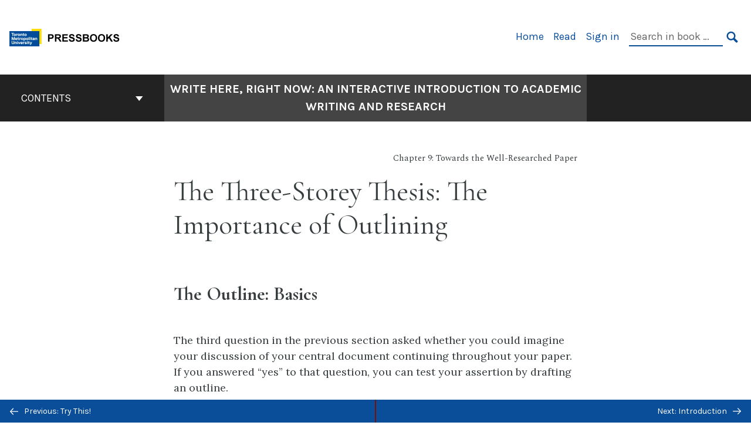

--- FILE ---
content_type: text/html; charset=UTF-8
request_url: https://pressbooks.library.torontomu.ca/writehere/chapter/the-three-storey-thesis-the-importance-of-outlining/
body_size: 23595
content:
<!doctype html>
<html lang="en-US">
<head>
	<meta charset="UTF-8" />
	<meta http-equiv="x-ua-compatible" content="ie=edge">
	<meta name="viewport" content="width=device-width, initial-scale=1">
	<link rel="apple-touch-icon" sizes="180x180" href="https://pressbooks.library.torontomu.ca/writehere/wp-content/themes/pressbooks-book/dist/images/apple-touch-icon.png">
	<link rel="icon" type="image/png" sizes="32x32" href="https://pressbooks.library.torontomu.ca/writehere/wp-content/themes/pressbooks-book/dist/images/favicon-32x32.png">
	<link rel="icon" type="image/png" sizes="16x16" href="https://pressbooks.library.torontomu.ca/writehere/wp-content/themes/pressbooks-book/dist/images/favicon-16x16.png">
	<link rel="manifest" href="https://pressbooks.library.torontomu.ca/writehere/wp-content/themes/pressbooks-book/site.webmanifest">
	<link rel="mask-icon" href="https://pressbooks.library.torontomu.ca/writehere/wp-content/themes/pressbooks-book/dist/images/safari-pinned-tab.svg" color="#b01109">
	<link rel="shortcut icon" href="https://pressbooks.library.torontomu.ca/writehere/wp-content/themes/pressbooks-book/dist/images/favicon.ico">
	<meta name="application-name" content="Pressbooks">
	<meta name="msapplication-TileColor" content="#b01109">
	<meta name="msapplication-config" content="https://pressbooks.library.torontomu.ca/writehere/wp-content/themes/pressbooks-book/browserconfig.xml">
	<meta name="theme-color" content="#ffffff">
	<link rel="pingback" href="https://pressbooks.library.torontomu.ca/writehere/xmlrpc.php" />	<title>The Three-Storey Thesis: The Importance of Outlining &#8211; Write Here, Right Now: An Interactive Introduction to Academic Writing and Research</title>
<meta name='robots' content='max-image-preview:large' />
	<style>img:is([sizes="auto" i], [sizes^="auto," i]) { contain-intrinsic-size: 3000px 1500px }</style>
	<script type="text/javascript">
/* <![CDATA[ */
window.koko_analytics = {"url":"https:\/\/pressbooks.library.torontomu.ca\/writehere\/wp-admin\/admin-ajax.php?action=koko_analytics_collect","site_url":"https:\/\/pressbooks.library.torontomu.ca\/writehere","post_id":1013,"path":"\/chapter\/the-three-storey-thesis-the-importance-of-outlining\/","method":"cookie","use_cookie":true};
/* ]]> */
</script>
<link rel='dns-prefetch' href='//fonts.googleapis.com' />
<link rel="alternate" type="application/rss+xml" title="Write Here, Right Now: An Interactive Introduction to Academic Writing and Research &raquo; Feed" href="https://pressbooks.library.torontomu.ca/writehere/feed/" />
<script type="text/javascript">
/* <![CDATA[ */
window._wpemojiSettings = {"baseUrl":"https:\/\/s.w.org\/images\/core\/emoji\/16.0.1\/72x72\/","ext":".png","svgUrl":"https:\/\/s.w.org\/images\/core\/emoji\/16.0.1\/svg\/","svgExt":".svg","source":{"concatemoji":"https:\/\/pressbooks.library.torontomu.ca\/writehere\/wp-includes\/js\/wp-emoji-release.min.js?ver=6.8.3"}};
/*! This file is auto-generated */
!function(s,n){var o,i,e;function c(e){try{var t={supportTests:e,timestamp:(new Date).valueOf()};sessionStorage.setItem(o,JSON.stringify(t))}catch(e){}}function p(e,t,n){e.clearRect(0,0,e.canvas.width,e.canvas.height),e.fillText(t,0,0);var t=new Uint32Array(e.getImageData(0,0,e.canvas.width,e.canvas.height).data),a=(e.clearRect(0,0,e.canvas.width,e.canvas.height),e.fillText(n,0,0),new Uint32Array(e.getImageData(0,0,e.canvas.width,e.canvas.height).data));return t.every(function(e,t){return e===a[t]})}function u(e,t){e.clearRect(0,0,e.canvas.width,e.canvas.height),e.fillText(t,0,0);for(var n=e.getImageData(16,16,1,1),a=0;a<n.data.length;a++)if(0!==n.data[a])return!1;return!0}function f(e,t,n,a){switch(t){case"flag":return n(e,"\ud83c\udff3\ufe0f\u200d\u26a7\ufe0f","\ud83c\udff3\ufe0f\u200b\u26a7\ufe0f")?!1:!n(e,"\ud83c\udde8\ud83c\uddf6","\ud83c\udde8\u200b\ud83c\uddf6")&&!n(e,"\ud83c\udff4\udb40\udc67\udb40\udc62\udb40\udc65\udb40\udc6e\udb40\udc67\udb40\udc7f","\ud83c\udff4\u200b\udb40\udc67\u200b\udb40\udc62\u200b\udb40\udc65\u200b\udb40\udc6e\u200b\udb40\udc67\u200b\udb40\udc7f");case"emoji":return!a(e,"\ud83e\udedf")}return!1}function g(e,t,n,a){var r="undefined"!=typeof WorkerGlobalScope&&self instanceof WorkerGlobalScope?new OffscreenCanvas(300,150):s.createElement("canvas"),o=r.getContext("2d",{willReadFrequently:!0}),i=(o.textBaseline="top",o.font="600 32px Arial",{});return e.forEach(function(e){i[e]=t(o,e,n,a)}),i}function t(e){var t=s.createElement("script");t.src=e,t.defer=!0,s.head.appendChild(t)}"undefined"!=typeof Promise&&(o="wpEmojiSettingsSupports",i=["flag","emoji"],n.supports={everything:!0,everythingExceptFlag:!0},e=new Promise(function(e){s.addEventListener("DOMContentLoaded",e,{once:!0})}),new Promise(function(t){var n=function(){try{var e=JSON.parse(sessionStorage.getItem(o));if("object"==typeof e&&"number"==typeof e.timestamp&&(new Date).valueOf()<e.timestamp+604800&&"object"==typeof e.supportTests)return e.supportTests}catch(e){}return null}();if(!n){if("undefined"!=typeof Worker&&"undefined"!=typeof OffscreenCanvas&&"undefined"!=typeof URL&&URL.createObjectURL&&"undefined"!=typeof Blob)try{var e="postMessage("+g.toString()+"("+[JSON.stringify(i),f.toString(),p.toString(),u.toString()].join(",")+"));",a=new Blob([e],{type:"text/javascript"}),r=new Worker(URL.createObjectURL(a),{name:"wpTestEmojiSupports"});return void(r.onmessage=function(e){c(n=e.data),r.terminate(),t(n)})}catch(e){}c(n=g(i,f,p,u))}t(n)}).then(function(e){for(var t in e)n.supports[t]=e[t],n.supports.everything=n.supports.everything&&n.supports[t],"flag"!==t&&(n.supports.everythingExceptFlag=n.supports.everythingExceptFlag&&n.supports[t]);n.supports.everythingExceptFlag=n.supports.everythingExceptFlag&&!n.supports.flag,n.DOMReady=!1,n.readyCallback=function(){n.DOMReady=!0}}).then(function(){return e}).then(function(){var e;n.supports.everything||(n.readyCallback(),(e=n.source||{}).concatemoji?t(e.concatemoji):e.wpemoji&&e.twemoji&&(t(e.twemoji),t(e.wpemoji)))}))}((window,document),window._wpemojiSettings);
/* ]]> */
</script>
<link rel='stylesheet' id='glossary-tooltip-css' href='https://pressbooks.library.torontomu.ca/writehere/wp-content/plugins/pressbooks/assets/dist/styles/glossary-tooltip.css?id=d8c19355d6667869013bc6f7a64e2445' type='text/css' media='all' />
<style id='wp-emoji-styles-inline-css' type='text/css'>

	img.wp-smiley, img.emoji {
		display: inline !important;
		border: none !important;
		box-shadow: none !important;
		height: 1em !important;
		width: 1em !important;
		margin: 0 0.07em !important;
		vertical-align: -0.1em !important;
		background: none !important;
		padding: 0 !important;
	}
</style>
<style id='classic-theme-styles-inline-css' type='text/css'>
/*! This file is auto-generated */
.wp-block-button__link{color:#fff;background-color:#32373c;border-radius:9999px;box-shadow:none;text-decoration:none;padding:calc(.667em + 2px) calc(1.333em + 2px);font-size:1.125em}.wp-block-file__button{background:#32373c;color:#fff;text-decoration:none}
</style>
<style id='global-styles-inline-css' type='text/css'>
:root{--wp--preset--aspect-ratio--square: 1;--wp--preset--aspect-ratio--4-3: 4/3;--wp--preset--aspect-ratio--3-4: 3/4;--wp--preset--aspect-ratio--3-2: 3/2;--wp--preset--aspect-ratio--2-3: 2/3;--wp--preset--aspect-ratio--16-9: 16/9;--wp--preset--aspect-ratio--9-16: 9/16;--wp--preset--color--black: #000000;--wp--preset--color--cyan-bluish-gray: #abb8c3;--wp--preset--color--white: #ffffff;--wp--preset--color--pale-pink: #f78da7;--wp--preset--color--vivid-red: #cf2e2e;--wp--preset--color--luminous-vivid-orange: #ff6900;--wp--preset--color--luminous-vivid-amber: #fcb900;--wp--preset--color--light-green-cyan: #7bdcb5;--wp--preset--color--vivid-green-cyan: #00d084;--wp--preset--color--pale-cyan-blue: #8ed1fc;--wp--preset--color--vivid-cyan-blue: #0693e3;--wp--preset--color--vivid-purple: #9b51e0;--wp--preset--gradient--vivid-cyan-blue-to-vivid-purple: linear-gradient(135deg,rgba(6,147,227,1) 0%,rgb(155,81,224) 100%);--wp--preset--gradient--light-green-cyan-to-vivid-green-cyan: linear-gradient(135deg,rgb(122,220,180) 0%,rgb(0,208,130) 100%);--wp--preset--gradient--luminous-vivid-amber-to-luminous-vivid-orange: linear-gradient(135deg,rgba(252,185,0,1) 0%,rgba(255,105,0,1) 100%);--wp--preset--gradient--luminous-vivid-orange-to-vivid-red: linear-gradient(135deg,rgba(255,105,0,1) 0%,rgb(207,46,46) 100%);--wp--preset--gradient--very-light-gray-to-cyan-bluish-gray: linear-gradient(135deg,rgb(238,238,238) 0%,rgb(169,184,195) 100%);--wp--preset--gradient--cool-to-warm-spectrum: linear-gradient(135deg,rgb(74,234,220) 0%,rgb(151,120,209) 20%,rgb(207,42,186) 40%,rgb(238,44,130) 60%,rgb(251,105,98) 80%,rgb(254,248,76) 100%);--wp--preset--gradient--blush-light-purple: linear-gradient(135deg,rgb(255,206,236) 0%,rgb(152,150,240) 100%);--wp--preset--gradient--blush-bordeaux: linear-gradient(135deg,rgb(254,205,165) 0%,rgb(254,45,45) 50%,rgb(107,0,62) 100%);--wp--preset--gradient--luminous-dusk: linear-gradient(135deg,rgb(255,203,112) 0%,rgb(199,81,192) 50%,rgb(65,88,208) 100%);--wp--preset--gradient--pale-ocean: linear-gradient(135deg,rgb(255,245,203) 0%,rgb(182,227,212) 50%,rgb(51,167,181) 100%);--wp--preset--gradient--electric-grass: linear-gradient(135deg,rgb(202,248,128) 0%,rgb(113,206,126) 100%);--wp--preset--gradient--midnight: linear-gradient(135deg,rgb(2,3,129) 0%,rgb(40,116,252) 100%);--wp--preset--font-size--small: 13px;--wp--preset--font-size--medium: 20px;--wp--preset--font-size--large: 36px;--wp--preset--font-size--x-large: 42px;--wp--preset--spacing--20: 0.44rem;--wp--preset--spacing--30: 0.67rem;--wp--preset--spacing--40: 1rem;--wp--preset--spacing--50: 1.5rem;--wp--preset--spacing--60: 2.25rem;--wp--preset--spacing--70: 3.38rem;--wp--preset--spacing--80: 5.06rem;--wp--preset--shadow--natural: 6px 6px 9px rgba(0, 0, 0, 0.2);--wp--preset--shadow--deep: 12px 12px 50px rgba(0, 0, 0, 0.4);--wp--preset--shadow--sharp: 6px 6px 0px rgba(0, 0, 0, 0.2);--wp--preset--shadow--outlined: 6px 6px 0px -3px rgba(255, 255, 255, 1), 6px 6px rgba(0, 0, 0, 1);--wp--preset--shadow--crisp: 6px 6px 0px rgba(0, 0, 0, 1);}:where(.is-layout-flex){gap: 0.5em;}:where(.is-layout-grid){gap: 0.5em;}body .is-layout-flex{display: flex;}.is-layout-flex{flex-wrap: wrap;align-items: center;}.is-layout-flex > :is(*, div){margin: 0;}body .is-layout-grid{display: grid;}.is-layout-grid > :is(*, div){margin: 0;}:where(.wp-block-columns.is-layout-flex){gap: 2em;}:where(.wp-block-columns.is-layout-grid){gap: 2em;}:where(.wp-block-post-template.is-layout-flex){gap: 1.25em;}:where(.wp-block-post-template.is-layout-grid){gap: 1.25em;}.has-black-color{color: var(--wp--preset--color--black) !important;}.has-cyan-bluish-gray-color{color: var(--wp--preset--color--cyan-bluish-gray) !important;}.has-white-color{color: var(--wp--preset--color--white) !important;}.has-pale-pink-color{color: var(--wp--preset--color--pale-pink) !important;}.has-vivid-red-color{color: var(--wp--preset--color--vivid-red) !important;}.has-luminous-vivid-orange-color{color: var(--wp--preset--color--luminous-vivid-orange) !important;}.has-luminous-vivid-amber-color{color: var(--wp--preset--color--luminous-vivid-amber) !important;}.has-light-green-cyan-color{color: var(--wp--preset--color--light-green-cyan) !important;}.has-vivid-green-cyan-color{color: var(--wp--preset--color--vivid-green-cyan) !important;}.has-pale-cyan-blue-color{color: var(--wp--preset--color--pale-cyan-blue) !important;}.has-vivid-cyan-blue-color{color: var(--wp--preset--color--vivid-cyan-blue) !important;}.has-vivid-purple-color{color: var(--wp--preset--color--vivid-purple) !important;}.has-black-background-color{background-color: var(--wp--preset--color--black) !important;}.has-cyan-bluish-gray-background-color{background-color: var(--wp--preset--color--cyan-bluish-gray) !important;}.has-white-background-color{background-color: var(--wp--preset--color--white) !important;}.has-pale-pink-background-color{background-color: var(--wp--preset--color--pale-pink) !important;}.has-vivid-red-background-color{background-color: var(--wp--preset--color--vivid-red) !important;}.has-luminous-vivid-orange-background-color{background-color: var(--wp--preset--color--luminous-vivid-orange) !important;}.has-luminous-vivid-amber-background-color{background-color: var(--wp--preset--color--luminous-vivid-amber) !important;}.has-light-green-cyan-background-color{background-color: var(--wp--preset--color--light-green-cyan) !important;}.has-vivid-green-cyan-background-color{background-color: var(--wp--preset--color--vivid-green-cyan) !important;}.has-pale-cyan-blue-background-color{background-color: var(--wp--preset--color--pale-cyan-blue) !important;}.has-vivid-cyan-blue-background-color{background-color: var(--wp--preset--color--vivid-cyan-blue) !important;}.has-vivid-purple-background-color{background-color: var(--wp--preset--color--vivid-purple) !important;}.has-black-border-color{border-color: var(--wp--preset--color--black) !important;}.has-cyan-bluish-gray-border-color{border-color: var(--wp--preset--color--cyan-bluish-gray) !important;}.has-white-border-color{border-color: var(--wp--preset--color--white) !important;}.has-pale-pink-border-color{border-color: var(--wp--preset--color--pale-pink) !important;}.has-vivid-red-border-color{border-color: var(--wp--preset--color--vivid-red) !important;}.has-luminous-vivid-orange-border-color{border-color: var(--wp--preset--color--luminous-vivid-orange) !important;}.has-luminous-vivid-amber-border-color{border-color: var(--wp--preset--color--luminous-vivid-amber) !important;}.has-light-green-cyan-border-color{border-color: var(--wp--preset--color--light-green-cyan) !important;}.has-vivid-green-cyan-border-color{border-color: var(--wp--preset--color--vivid-green-cyan) !important;}.has-pale-cyan-blue-border-color{border-color: var(--wp--preset--color--pale-cyan-blue) !important;}.has-vivid-cyan-blue-border-color{border-color: var(--wp--preset--color--vivid-cyan-blue) !important;}.has-vivid-purple-border-color{border-color: var(--wp--preset--color--vivid-purple) !important;}.has-vivid-cyan-blue-to-vivid-purple-gradient-background{background: var(--wp--preset--gradient--vivid-cyan-blue-to-vivid-purple) !important;}.has-light-green-cyan-to-vivid-green-cyan-gradient-background{background: var(--wp--preset--gradient--light-green-cyan-to-vivid-green-cyan) !important;}.has-luminous-vivid-amber-to-luminous-vivid-orange-gradient-background{background: var(--wp--preset--gradient--luminous-vivid-amber-to-luminous-vivid-orange) !important;}.has-luminous-vivid-orange-to-vivid-red-gradient-background{background: var(--wp--preset--gradient--luminous-vivid-orange-to-vivid-red) !important;}.has-very-light-gray-to-cyan-bluish-gray-gradient-background{background: var(--wp--preset--gradient--very-light-gray-to-cyan-bluish-gray) !important;}.has-cool-to-warm-spectrum-gradient-background{background: var(--wp--preset--gradient--cool-to-warm-spectrum) !important;}.has-blush-light-purple-gradient-background{background: var(--wp--preset--gradient--blush-light-purple) !important;}.has-blush-bordeaux-gradient-background{background: var(--wp--preset--gradient--blush-bordeaux) !important;}.has-luminous-dusk-gradient-background{background: var(--wp--preset--gradient--luminous-dusk) !important;}.has-pale-ocean-gradient-background{background: var(--wp--preset--gradient--pale-ocean) !important;}.has-electric-grass-gradient-background{background: var(--wp--preset--gradient--electric-grass) !important;}.has-midnight-gradient-background{background: var(--wp--preset--gradient--midnight) !important;}.has-small-font-size{font-size: var(--wp--preset--font-size--small) !important;}.has-medium-font-size{font-size: var(--wp--preset--font-size--medium) !important;}.has-large-font-size{font-size: var(--wp--preset--font-size--large) !important;}.has-x-large-font-size{font-size: var(--wp--preset--font-size--x-large) !important;}
:where(.wp-block-post-template.is-layout-flex){gap: 1.25em;}:where(.wp-block-post-template.is-layout-grid){gap: 1.25em;}
:where(.wp-block-columns.is-layout-flex){gap: 2em;}:where(.wp-block-columns.is-layout-grid){gap: 2em;}
:root :where(.wp-block-pullquote){font-size: 1.5em;line-height: 1.6;}
</style>
<link rel='stylesheet' id='h5p-plugin-styles-css' href='https://pressbooks.library.torontomu.ca/writehere/wp-content/plugins/h5p/h5p-php-library/styles/h5p.css?ver=1.16.0' type='text/css' media='all' />
<link rel='stylesheet' id='book/book-css' href='https://pressbooks.library.torontomu.ca/writehere/wp-content/themes/pressbooks-book/dist/styles/book.css?id=33449df12e33a708e3a76c50bf1ab86d' type='text/css' media='all' />
<link rel='stylesheet' id='book/webfonts-css' href='https://fonts.googleapis.com/css?family=Inconsolata|Karla:400,700|Spectral:400,700' type='text/css' media='all' />
<link rel='stylesheet' id='pressbooks/theme-css' href='https://pressbooks.library.torontomu.ca/writehere/wp-content/uploads/sites/23/pressbooks/css/style.css?ver=1697254934' type='text/css' media='screen, print' />
<script type="text/javascript" src="https://pressbooks.library.torontomu.ca/writehere/wp-includes/js/jquery/jquery.min.js?ver=3.7.1" id="jquery-core-js"></script>
<script type="text/javascript" src="https://pressbooks.library.torontomu.ca/writehere/wp-includes/js/jquery/jquery-migrate.min.js?ver=3.4.1" id="jquery-migrate-js"></script>
<script type="text/javascript" id="pressbooks/book-js-extra">
/* <![CDATA[ */
var pressbooksBook = {"home_path":"\/writehere\/","comparison_loading":"Comparison loading\u2026","comparison_loaded":"Comparison loaded.","chapter_not_loaded":"The original chapter could not be loaded.","toggle_contents":"Toggle contents of","ajaxurl":"https:\/\/pressbooks.library.torontomu.ca\/writehere\/wp-admin\/admin-ajax.php","text_diff_nonce":"4db44728dd"};
/* ]]> */
</script>
<script async type='text/javascript' src='https://pressbooks.library.torontomu.ca/writehere/wp-content/themes/pressbooks-book/dist/scripts/book.js?id=93a82497e30e003e18a2733ea64a8897'></script>
<!-- Google tag (gtag.js) -->
  <script async src="https://www.googletagmanager.com/gtag/js?id=G-57Z5MJY2PD"></script>
  <script>
    window.dataLayer = window.dataLayer || [];
    function gtag(){dataLayer.push(arguments);}
    gtag('js', new Date());
  
    gtag('config', 'G-57Z5MJY2PD');
  </script><link rel="https://api.w.org/" href="https://pressbooks.library.torontomu.ca/writehere/wp-json/" /><link rel="alternate" title="JSON" type="application/json" href="https://pressbooks.library.torontomu.ca/writehere/wp-json/pressbooks/v2/chapters/1013" /><link rel="canonical" href="https://pressbooks.library.torontomu.ca/writehere/chapter/the-three-storey-thesis-the-importance-of-outlining/" />
<link rel='shortlink' href='https://pressbooks.library.torontomu.ca/writehere/?p=1013' />
<link rel="alternate" title="oEmbed (JSON)" type="application/json+oembed" href="https://pressbooks.library.torontomu.ca/writehere/wp-json/oembed/1.0/embed?url=https%3A%2F%2Fpressbooks.library.torontomu.ca%2Fwritehere%2Fchapter%2Fthe-three-storey-thesis-the-importance-of-outlining%2F" />
<link rel="alternate" title="oEmbed (XML)" type="text/xml+oembed" href="https://pressbooks.library.torontomu.ca/writehere/wp-json/oembed/1.0/embed?url=https%3A%2F%2Fpressbooks.library.torontomu.ca%2Fwritehere%2Fchapter%2Fthe-three-storey-thesis-the-importance-of-outlining%2F&#038;format=xml" />
<script type="application/ld+json">{"@context":"http:\/\/schema.org","@type":"Chapter","name":"The Three-Storey Thesis: The Importance of Outlining","inLanguage":"en","isPartOf":"Write Here, Right Now: An Interactive Introduction to Academic Writing and Research","copyrightYear":"2018","editor":[],"author":[{"contributor_first_name":"Aaron","contributor_last_name":"Tucker","name":"Aaron Tucker","slug":"atucker","@type":"Person"},{"contributor_first_name":"Paul","contributor_last_name":"Chafe","name":"Paul Chafe","slug":"pchafe","@type":"Person"}],"contributor":[],"translator":[],"reviewedBy":[],"illustrator":[{"contributor_first_name":"Kari","contributor_last_name":"Maaren","name":"Kari Maaren","slug":"kari","@type":"Person"}],"publisher":{"@type":"Organization","name":"Ryerson University","address":{"@type":"PostalAddress","addressLocality":"Toronto"}},"datePublished":"2018-08-23","copyrightHolder":{"@type":"Organization","name":"Ryerson University"},"license":{"@type":"CreativeWork","url":"https:\/\/creativecommons.org\/licenses\/by\/4.0\/","name":"CC BY (Attribution)"}}</script><meta name="citation_book_title" content="Write Here, Right Now: An Interactive Introduction to Academic Writing and Research">
<meta name="citation_title" content="The Three-Storey Thesis: The Importance of Outlining">
<meta name="citation_year" content="2018">
<meta name="citation_publication_date" content="2018-08-23">
<meta name="citation_language" content="en">
<meta name="citation_publisher" content="Ryerson University">
<meta name="citation_author" content="Aaron Tucker">
<meta name="citation_author" content="Paul Chafe"><style type="text/css">:root{--primary:#0a4e99;--accent:#ffdc00;--accent-fg:#000000;--accent-alpha:rgba(255,220,0,0.25);}</style><style type="text/css">:root{--reading-width:40em;}</style></head>
<body class="wp-singular chapter-template-default single single-chapter postid-1013 wp-theme-pressbooks-book">
<svg style="position: absolute; width: 0; height: 0;" width="0" height="0" xmlns="http://www.w3.org/2000/svg">
	<defs>
		<symbol id="icon-pressbooks" fill="currentColor" viewBox="0 0 45 44">
			<path d="M44.195 41.872c0 .745-.618 1.346-1.377 1.346H1.377C.617 43.219 0 42.617 0 41.872V1.347C0 .604.618 0 1.377 0h41.44c.76 0 1.378.604 1.378 1.347v40.525zM15.282 10.643h-5.21v21.43h3.304V24h1.906c1.435 0 2.656-.5 3.665-1.504 1.008-1.004 1.513-2.213 1.513-3.626v-3.113c0-1.47-.444-2.678-1.33-3.625-.956-.993-2.24-1.489-3.848-1.489zm1.977 5.165h-.001v3.131c0 .513-.184.952-.55 1.318a1.826 1.826 0 0 1-1.338.547h-1.994v-6.86h1.995c.571 0 1.029.171 1.372.513.344.342.516.792.516 1.35zm5.84 16.265h6.118c.828 0 1.662-.25 2.502-.752a4.642 4.642 0 0 0 1.73-1.779c.526-.945.788-2.097.788-3.455 0-.545-.04-1.043-.122-1.486-.163-.868-.414-1.575-.751-2.122-.513-.81-1.137-1.352-1.871-1.625a3.325 3.325 0 0 0 1.154-.839c.78-.866 1.173-2.018 1.173-3.455 0-.876-.105-1.635-.315-2.274-.386-1.198-1.027-2.08-1.925-2.652-1.049-.672-2.225-1.008-3.531-1.008h-4.95v21.447zm3.568-12.69v-5.475h1.382c.652 0 1.184.212 1.592.634.443.456.665 1.13.665 2.018 0 .537-.065.987-.193 1.352-.35.982-1.039 1.471-2.064 1.471h-1.382zm0 9.493v-6.397h1.382c.815 0 1.433.25 1.853.751.466.549.7 1.42.7 2.617 0 .502-.075.948-.227 1.335-.432 1.13-1.208 1.694-2.326 1.694h-1.382z" />
		</symbol>
		<symbol id="logo-pressbooks" viewBox="0 0 265 40">
			<path fill="#000" d="M51.979 1.754c2.75 0 4.942.868 6.579 2.602 1.514 1.656 2.272 3.768 2.272 6.34v5.442c0 2.472-.862 4.586-2.587 6.34-1.724 1.754-3.813 2.631-6.264 2.631H48.72v14.114h-5.651V1.754h8.91zm3.38 9.03c0-.977-.296-1.764-.882-2.364-.588-.597-1.371-.896-2.348-.896H48.72v11.99h3.409c.897 0 1.66-.32 2.287-.957a3.163 3.163 0 0 0 .942-2.303v-5.47zM74.255 1.754c3.149 0 5.462.868 6.937 2.602 1.295 1.516 1.943 3.63 1.943 6.34v5.442c0 2.652-1.006 4.893-3.02 6.727L84.3 39.222h-6.112l-3.425-14.114h-3.767v14.114h-5.651V1.754h8.91zm3.379 9.03c0-2.173-1.076-3.259-3.23-3.259h-3.408v11.99h3.409c.897 0 1.66-.32 2.287-.957a3.163 3.163 0 0 0 .942-2.302v-5.472zM89.145 39.22V1.724h16.087v5.681H94.796v10.227h7.625v5.682h-7.625V33.54h10.436v5.68zM127.808 29.892c.04 2.61-.639 4.843-2.034 6.697-.917 1.256-2.213 2.143-3.887 2.661-.897.278-1.944.418-3.14.418-2.212 0-4.047-.548-5.5-1.645-1.217-.896-2.179-2.117-2.886-3.661-.707-1.544-1.121-3.315-1.24-5.308l5.381-.388c.239 2.185.817 3.768 1.735 4.749.676.74 1.455 1.092 2.332 1.052 1.237-.039 2.223-.648 2.96-1.826.38-.578.569-1.407.569-2.485 0-1.555-.708-3.103-2.124-4.64l-5.024-4.758c-1.873-1.815-3.2-3.442-3.976-4.879-.837-1.615-1.257-3.37-1.257-5.267 0-3.411 1.146-5.995 3.438-7.75 1.415-1.057 3.17-1.586 5.263-1.586 2.014 0 3.739.447 5.173 1.346 1.116.697 2.018 1.672 2.706 2.93.687 1.256 1.101 2.701 1.24 4.335l-5.411.987c-.16-1.536-.598-2.73-1.317-3.589-.519-.616-1.266-.926-2.242-.926-1.037 0-1.823.459-2.362 1.374-.438.738-.658 1.656-.658 2.752 0 1.715.736 3.458 2.213 5.233.557.678 1.395 1.476 2.512 2.391 1.316 1.096 2.182 1.865 2.602 2.303 1.395 1.397 2.471 2.772 3.229 4.126.358.639.647 1.227.867 1.766.54 1.334.818 2.531.838 3.588zM150.383 29.892c.04 2.61-.637 4.843-2.032 6.697-.917 1.256-2.213 2.143-3.889 2.661-.897.278-1.944.418-3.138.418-2.213 0-4.049-.548-5.503-1.645-1.215-.896-2.178-2.117-2.885-3.661-.707-1.544-1.121-3.315-1.24-5.308l5.383-.388c.238 2.185.817 3.768 1.733 4.749.676.74 1.454 1.092 2.331 1.052 1.236-.039 2.223-.648 2.96-1.826.38-.578.57-1.407.57-2.485 0-1.555-.71-3.103-2.125-4.64l-5.024-4.758c-1.872-1.815-3.199-3.442-3.976-4.879-.838-1.616-1.256-3.372-1.256-5.268 0-3.412 1.146-5.995 3.44-7.75 1.414-1.058 3.168-1.587 5.262-1.587 2.013 0 3.737.448 5.173 1.346 1.116.698 2.018 1.673 2.706 2.93.688 1.257 1.102 2.702 1.242 4.336l-5.412.986c-.16-1.535-.599-2.73-1.316-3.588-.52-.616-1.266-.927-2.244-.927-1.036 0-1.823.46-2.362 1.374-.438.739-.658 1.656-.658 2.752 0 1.715.737 3.458 2.213 5.234.556.677 1.395 1.476 2.51 2.391 1.317 1.096 2.184 1.865 2.603 2.303 1.395 1.396 2.472 2.772 3.23 4.126.358.638.649 1.226.867 1.765.538 1.336.817 2.533.837 3.59zM155.077 39.22V1.724h8.463c2.231 0 4.245.588 6.04 1.764 1.535.998 2.631 2.543 3.29 4.636.359 1.117.538 2.442.538 3.977 0 2.512-.67 4.526-2.004 6.04a5.674 5.674 0 0 1-1.973 1.465c1.256.479 2.321 1.426 3.198 2.84.579.958 1.008 2.193 1.286 3.709.14.778.21 1.644.21 2.601 0 2.372-.449 4.386-1.345 6.04a8.075 8.075 0 0 1-2.96 3.11c-1.436.878-2.862 1.317-4.276 1.317h-10.467v-.001zm6.1-22.186h2.363c1.754 0 2.93-.856 3.528-2.57.219-.64.328-1.426.328-2.364 0-1.555-.379-2.73-1.137-3.53-.697-.736-1.605-1.105-2.72-1.105h-2.363v9.57zm0 16.595h2.363c1.912 0 3.239-.986 3.977-2.96.258-.676.387-1.455.387-2.332 0-2.092-.398-3.618-1.197-4.575-.717-.877-1.774-1.316-3.169-1.316h-2.363v11.183h.001zM187.88 1.276c2.491 0 4.607.877 6.353 2.631 1.743 1.754 2.616 3.868 2.616 6.34v20.452c0 2.491-.878 4.61-2.631 6.353-1.756 1.745-3.87 2.616-6.34 2.616-2.492 0-4.604-.877-6.34-2.631-1.734-1.753-2.602-3.866-2.602-6.34v-20.45c0-2.492.877-4.61 2.632-6.354 1.754-1.744 3.859-2.617 6.312-2.617zm3.078 8.85c0-.897-.313-1.66-.94-2.287a3.12 3.12 0 0 0-2.29-.941c-.896 0-1.664.314-2.302.941a3.085 3.085 0 0 0-.958 2.288v20.512c0 .898.319 1.66.958 2.287a3.17 3.17 0 0 0 2.302.943 3.12 3.12 0 0 0 2.29-.943c.627-.627.94-1.389.94-2.287V10.127zM210.663 1.276c2.49 0 4.61.877 6.353 2.631 1.746 1.754 2.617 3.868 2.617 6.34v20.452c0 2.491-.877 4.61-2.631 6.353-1.754 1.745-3.868 2.616-6.34 2.616-2.492 0-4.605-.877-6.34-2.631-1.733-1.753-2.602-3.866-2.602-6.34v-20.45c0-2.492.877-4.61 2.632-6.354 1.754-1.744 3.859-2.617 6.31-2.617zm3.08 8.85c0-.897-.316-1.66-.943-2.287s-1.39-.941-2.288-.941c-.898 0-1.665.314-2.302.941a3.09 3.09 0 0 0-.958 2.288v20.512c0 .898.32 1.66.958 2.287a3.166 3.166 0 0 0 2.302.943c.899 0 1.66-.315 2.288-.943.627-.627.943-1.389.943-2.287V10.127zM230.247 27.334V39.22h-5.652V1.723h5.652V15.09l6.907-13.366h6.025l-7.735 15.295 9.073 22.201h-6.644l-5.935-15.224zM264.784 29.892c.041 2.61-.637 4.843-2.032 6.697-.916 1.256-2.213 2.143-3.889 2.661-.896.278-1.943.418-3.138.418-2.213 0-4.048-.548-5.502-1.645-1.216-.896-2.178-2.117-2.886-3.661-.708-1.545-1.12-3.315-1.242-5.308l5.384-.388c.238 2.185.817 3.768 1.733 4.749.676.74 1.454 1.092 2.331 1.052 1.236-.039 2.223-.648 2.96-1.826.38-.578.57-1.407.57-2.485 0-1.555-.71-3.103-2.125-4.64l-5.024-4.758c-1.872-1.815-3.199-3.442-3.976-4.879-.838-1.616-1.258-3.372-1.258-5.268 0-3.412 1.147-5.995 3.44-7.75 1.415-1.058 3.169-1.587 5.263-1.587 2.012 0 3.737.448 5.173 1.346 1.115.698 2.018 1.673 2.705 2.93.688 1.257 1.102 2.702 1.242 4.336l-5.411.986c-.16-1.535-.6-2.73-1.316-3.588-.52-.616-1.266-.927-2.244-.927-1.036 0-1.823.46-2.362 1.374-.438.739-.658 1.656-.658 2.752 0 1.715.736 3.458 2.213 5.234.555.677 1.395 1.476 2.51 2.391 1.317 1.096 2.184 1.865 2.602 2.303 1.395 1.396 2.473 2.772 3.23 4.126.359.638.65 1.226.868 1.765.54 1.336.82 2.533.84 3.59z"/>
			<path fill="#B01109" d="M39.549 37.515c0 .667-.553 1.205-1.232 1.205H1.232A1.217 1.217 0 0 1 0 37.515V1.25C0 .585.553.045 1.232.045h37.083c.681 0 1.234.54 1.234 1.205v36.265z"/>
			<path fill="#EDEDED" d="M13.648 10.504c1.44 0 2.588.444 3.444 1.332.793.848 1.19 1.93 1.19 3.245v2.786c0 1.264-.452 2.346-1.354 3.244-.903.898-1.996 1.346-3.28 1.346h-1.705v7.225H8.986V10.504h4.662zm1.77 4.622c0-.5-.155-.903-.462-1.209-.307-.305-.717-.458-1.228-.458h-1.785v6.138h1.784c.468 0 .868-.163 1.197-.49.328-.327.492-.72.492-1.179v-2.802h.002zM20.644 29.682V10.489h4.429c1.169 0 2.222.3 3.16.902.803.511 1.377 1.301 1.722 2.374.188.57.282 1.25.282 2.034 0 1.286-.35 2.317-1.05 3.092a2.976 2.976 0 0 1-1.032.75c.657.245 1.215.73 1.674 1.455.302.49.526 1.123.672 1.899.073.397.11.842.11 1.33 0 1.215-.235 2.245-.705 3.092a4.154 4.154 0 0 1-1.55 1.591c-.75.45-1.497.674-2.238.674h-5.474zm3.193-11.356h1.236c.918 0 1.534-.438 1.847-1.317.115-.327.172-.73.172-1.21 0-.795-.197-1.397-.595-1.806-.365-.377-.84-.567-1.424-.567h-1.236v4.9zm0 8.494h1.236c1 0 1.695-.505 2.081-1.515.136-.347.204-.746.204-1.195 0-1.072-.21-1.85-.626-2.342-.376-.45-.93-.672-1.66-.672h-1.235v5.724z"/>
		</symbol>
		<symbol id="arrow-down" fill="currentColor" viewBox="0 0 512 512"><path d="M424 259c-6 0-11 2-16 6L278 393V1c0-12-10-22-23-22-12 0-22 10-22 22v392L103 265c-5-4-11-6-16-6-6 0-12 2-16 6-9 9-9 23 0 32l168 166c10 9 23 9 32 0l170-166c9-9 9-23 0-32-4-4-10-6-17-6"/></symbol>
		<symbol id="arrow-left" fill="currentColor" viewBox="0 0 512 512"><path d="M220 45c0 6-3 12-7 17L79 200h410c12 0 23 11 23 25 0 13-11 24-23 24H79l134 138c4 5 7 11 7 17 0 7-3 13-7 18-10 9-24 9-33 0L7 242c-9-10-9-25 0-34L180 26c9-9 23-9 33 0 4 5 7 11 7 19"/></symbol>
		<symbol id="arrow-right" fill="currentColor" viewBox="0 0 512 512"><path d="M291 32c0 6 3 12 7 17l133 135H23c-13 0-23 11-23 24s10 24 23 24h408L298 367c-4 4-7 10-7 16s3 12 7 17c10 9 24 9 33 0l173-176c9-9 9-23 0-33L331 15c-9-10-23-10-33 0-4 4-7 10-7 17"/></symbol>
		<symbol id="arrow-up" fill="currentColor" viewBox="0 0 512 512"><path d="M424 189c-6 0-11-2-16-6L278 55v392c0 12-10 22-23 22-12 0-22-10-22-22V55L103 183c-5 4-11 6-16 6-6 0-12-2-16-6-9-9-9-23 0-32L239-15c10-9 23-9 32 0l170 166c9 9 9 23 0 32-4 4-10 6-17 6"/></symbol>
		<symbol id="book" fill="currentColor" viewBox="0 0 512 512"><path d="M484 437H284c-7 0-14 7-14 15h-28c0-8-7-15-14-15H28V110h15v285c0 8 6 14 14 14h52c24 0 47-4 69-11 6-2 12-3 19-3 16 0 31 6 42 17l7 7c5 5 15 5 20 0l7-7c11-11 26-17 42-17 7 0 13 1 19 3 22 7 45 11 69 11h52c8 0 14-6 14-14V110h15zM71 82h29v227c0 8 6 15 14 15 39 0 75 16 101 44-15-3-31-2-46 3-19 6-39 9-60 9H71zm57-85c51 6 95 39 114 88v271c-28-34-69-56-114-60zm142 91l3-3c11-11 26-17 42-17 7 0 13 1 19 3 22 7 45 11 69 11h38v298h-38c-21 0-41-3-60-9-9-3-18-5-28-5-16 0-31 4-45 12zm228-6h-29V68c0-8-6-15-14-15h-52c-21 0-41-3-60-9-9-3-18-5-28-5-20 0-39 7-54 19-28-55-85-90-147-90-8 0-14 6-14 14v71H57c-8 0-14 7-14 15v14H14C6 82 0 88 0 96v356c0 7 6 14 14 14h199c0 8 7 14 15 14h56c8 0 15-6 15-14h199c8 0 14-7 14-14V96c0-8-6-14-14-14z"/></symbol>
		<symbol id="cc-by" fill="currentColor" viewBox="0 0 512 512"><path d="M256 134c-23 0-34-12-34-35s11-35 34-35 35 12 35 35-12 35-35 35m50 13c5 0 9 2 11 4 4 4 6 7 6 12v100h-29v120h-76V263h-29V163c0-5 2-8 6-12 2-2 6-4 11-4h100M256-22c68 0 126 24 174 72s72 106 72 174-24 125-72 174c-48 48-106 72-174 72s-125-24-174-72c-48-49-72-106-72-174S34 98 82 50c49-48 106-72 174-72m0 447c55 0 103-20 142-59s59-87 59-142c0-56-20-103-59-142s-87-59-142-59-103 20-142 59-59 86-59 142c0 55 20 103 59 142s87 59 142 59"/></symbol>
		<symbol id="cc-nc-eu" fill="currentColor" viewBox="0 0 512 512"><path d="M256-22c68 0 126 24 174 72s72 106 72 174-24 125-72 174c-48 48-106 72-174 72s-125-24-174-72c-48-49-72-106-72-174S34 98 82 50c49-48 106-72 174-72M67 158c-8 22-12 43-12 66 0 55 20 103 59 142s87 59 142 59c38 0 72-10 103-28 31-19 55-45 73-77l-126-55h-89c4 12 8 22 13 29 13 13 31 20 54 20 15 0 31-3 47-10l9 46c-19 10-40 15-64 15-43 0-77-15-100-47-11-15-19-33-23-53h-27v-30h22v-7c0-1 1-3 1-6s1-5 1-6h-24v-29h5l-64-29m249 58l135 59c4-16 6-33 6-51 0-56-20-103-59-142s-87-59-142-59c-35 0-67 8-97 25-29 16-54 38-72 66l81 36c3-5 7-11 14-19 25-28 56-42 94-42 24 0 45 4 63 12l-12 47c-14-7-29-10-45-10-22 0-39 7-52 23-3 3-6 8-8 14l29 12h70v29h-5"/></symbol>
		<symbol id="cc-nc-jp" fill="currentColor" viewBox="0 0 512 512"><path d="M256-22c68 0 126 24 174 72s72 106 72 174-24 125-72 174c-48 48-106 72-174 72s-125-24-174-72c-48-49-72-106-72-174S34 98 82 50c49-48 106-72 174-72M65 165c-7 18-10 38-10 59 0 55 20 103 59 142s87 59 142 59c36 0 69-9 100-27 30-18 54-42 72-72l-78-34v34h-64v56h-61v-56h-63v-37h63v-19l-6-12h-57v-38h27L65 165m221 124h57l-54-25-3 6v19m64-52l99 44c5-19 8-39 8-57 0-56-20-103-59-142s-87-59-142-59c-36 0-69 9-99 26-30 18-54 41-72 71l81 35-28-50h66l39 85 23 10 42-95h66l-63 115h39v17"/></symbol>
		<symbol id="cc-nc" fill="currentColor" viewBox="0 0 512 512"><path d="M256-22c68 0 126 24 174 72s72 106 72 174-24 125-72 174c-48 48-106 72-174 72s-125-24-174-72c-48-49-72-106-72-174S34 98 82 50c49-48 106-72 174-72M67 157c-8 22-12 44-12 67 0 55 20 103 59 142s87 59 142 59c38 0 72-10 103-29 32-19 56-44 73-76l-91-41c-3 16-11 29-24 38-13 10-27 16-44 18v37h-28v-37c-27 0-52-10-75-30l34-34c17 15 35 23 55 23 8 0 15-2 22-7 6-4 9-10 9-18 0-6-3-11-7-15l-24-11-29-13-39-16-124-57m259 63l124 55c4-15 7-32 7-51 0-56-20-103-59-142s-87-59-142-59c-35 0-67 8-96 25-30 16-54 38-72 66l93 42c4-12 12-22 24-31 11-8 24-12 40-13V74h28v38c24 2 44 9 62 23l-32 33c-15-10-29-15-43-15-8 0-15 2-19 4-7 4-10 9-10 16 0 3 1 5 2 6l31 14 22 9 40 18"/></symbol>
		<symbol id="cc-nd" fill="currentColor" viewBox="0 0 512 512"><path d="M167 208v-42h178v42H167m0 78v-42h178v42H167m89-308c68 0 126 24 174 72s72 106 72 174-24 125-72 174c-48 48-106 72-174 72s-125-24-174-72c-48-49-72-106-72-174S34 98 82 50c49-48 106-72 174-72m0 447c55 0 103-20 142-59s59-87 59-142c0-56-20-103-59-142s-87-59-142-59-103 20-142 59-59 86-59 142c0 55 20 103 59 142s87 59 142 59"/></symbol>
		<symbol id="cc-pd" fill="currentColor" viewBox="0 0 512 512"><path d="M256-22c68 0 126 24 174 72s72 106 72 174-24 125-72 174c-48 48-106 72-174 72s-125-24-174-72c-48-49-72-106-72-174S34 98 82 50c49-48 106-72 174-72M67 158c-8 22-12 43-12 66 0 55 20 103 59 142s87 59 142 59c38 0 72-10 103-28 31-19 55-45 73-77l-217-96c1 18 6 35 14 49 9 14 22 22 39 22 13 0 24-5 33-14l3-3 36 43c-1 1-3 2-5 4s-4 3-4 4c-21 15-45 22-70 22-29 0-56-10-81-30s-38-52-38-96c0-11 1-21 3-32l-78-35m158 18l226 99c4-16 6-33 6-51 0-56-20-103-59-142s-87-59-142-59c-35 0-67 8-97 25-29 16-54 38-72 66l76 34c22-35 55-52 100-52 30 0 56 9 77 28l-40 41-7-7c-8-5-17-8-27-8-18 0-31 9-41 26"/></symbol>
		<symbol id="cc-remix" fill="currentColor" viewBox="0 0 512 512"><path d="M417 228l5 2v70l-5 2-60 25-2 1-3-1-129-53-4-2-63 27-64-28v-62l60-25-1-1v-70l66-28 151 62v61l49 20m-70 81v-44h-1v-1l-113-46v44l113 47v-1l1 1m7-57l40-17-37-15-39 16 36 16m53 38v-43l-45 18v43l45-18M256-22c68 0 126 24 174 72s72 106 72 174-24 125-72 174c-48 48-106 72-174 72s-125-24-174-72c-48-49-72-106-72-174S34 98 82 50c49-48 106-72 174-72m0 447c55 0 103-20 142-59s59-87 59-142c0-56-20-103-59-142s-87-59-142-59-103 20-142 59-59 86-59 142c0 55 20 103 59 142s87 59 142 59"/></symbol>
		<symbol id="cc-sa" fill="currentColor" viewBox="0 0 512 512"><path d="M255 94c39 0 70 13 92 38 23 24 34 56 34 95 0 38-12 69-35 94-25 26-56 38-92 38-27 0-52-8-73-25-20-17-31-40-36-71h62c2 29 20 44 54 44 17 0 31-7 42-22 10-15 15-35 15-60 0-26-4-46-14-59-10-14-24-21-42-21-33 0-51 15-55 44h18l-49 48-48-48h18c5-31 18-54 37-70 20-17 44-25 72-25m1-116c68 0 126 24 174 72s72 106 72 174-24 125-72 174c-48 48-106 72-174 72s-125-24-174-72c-48-49-72-106-72-174S34 98 82 50c49-48 106-72 174-72m0 447c55 0 103-20 142-59s59-87 59-142c0-56-20-103-59-142s-87-59-142-59-103 20-142 59-59 86-59 142c0 55 20 103 59 142s87 59 142 59"/></symbol>
		<symbol id="cc-share" fill="currentColor" viewBox="0 0 512 512"><path d="M356 153c4 0 8 2 11 4 2 3 4 6 4 10v181c0 3-2 6-4 9-3 3-7 4-11 4H223c-4 0-7-1-10-4s-4-6-4-9v-53h-53c-4 0-7-2-10-4-2-3-4-7-4-11V100c0-4 1-7 3-9s5-4 10-5h135c3 0 6 1 9 4s4 6 4 10v53h53m-135 0h55v-40H169v154h40V167c0-4 1-7 4-10 1-1 4-2 8-4m122 182V180H236v155h107M256-22c68 0 126 24 174 72s72 106 72 174-24 125-72 174c-48 48-106 72-174 72s-125-24-174-72c-48-49-72-106-72-174S34 98 82 50c49-48 106-72 174-72m0 447c55 0 103-20 142-59s59-87 59-142c0-56-20-103-59-142s-87-59-142-59-103 20-142 59-59 86-59 142c0 55 20 103 59 142s87 59 142 59"/></symbol>
		<symbol id="cc-zero" fill="currentColor" viewBox="0 0 512 512"><path d="M256 82c37 0 63 13 78 41 16 28 23 61 23 101 0 39-7 72-23 100-15 27-41 41-78 41s-63-14-78-41c-16-28-23-61-23-100 0-40 7-73 23-101 15-28 41-41 78-41m-44 142c0 6 1 17 2 34l54-100c5-8 4-15-3-21-4-1-7-2-9-2-29 0-44 30-44 89m44 88c29 0 44-29 44-88 0-14-1-28-3-43l-60 104c-8 11-6 19 6 24 0 1 1 1 3 1 0 0 1 0 1 1 0 0 2 0 4 1h5m0-334c68 0 126 24 174 72s72 106 72 174-24 125-72 174c-48 48-106 72-174 72s-125-24-174-72c-48-49-72-106-72-174S34 98 82 50c49-48 106-72 174-72m0 447c55 0 103-20 142-59s59-87 59-142c0-56-20-103-59-142s-87-59-142-59-103 20-142 59-59 86-59 142c0 55 20 103 59 142s87 59 142 59"/></symbol>
		<symbol id="cc" fill="currentColor" viewBox="0 0 512 512"><path d="M253-22c68 0 126 23 174 70s73 104 75 172c0 68-23 127-70 175s-105 73-173 75c-68 0-126-23-175-70-48-48-73-105-74-173S32 100 79 52c48-48 106-73 174-74m6 440c53-1 99-21 136-59 38-38 56-84 56-138-1-54-21-100-59-137-39-37-85-55-138-55-54 1-100 21-137 59s-55 84-55 138c1 54 21 100 59 137s84 55 138 55m-63-153c13 0 23-7 29-21l29 16c-7 12-15 21-26 26-11 7-23 11-35 11-22 0-39-7-52-20-13-12-19-30-19-53s6-41 19-54 30-20 49-20c30 0 51 12 64 34l-32 16c-3-6-7-11-12-14s-10-4-14-4c-21 0-31 14-31 42 0 13 2 23 7 30 6 7 14 11 24 11m136 0c14 0 24-7 28-21l30 16c-6 11-15 20-25 26-11 7-23 11-36 11-22 0-39-7-51-20-13-12-20-30-20-53 0-22 7-40 20-54 12-13 29-20 50-20 28 0 49 12 61 34l-31 16c-3-6-7-11-12-14s-9-4-14-4c-21 0-32 14-32 42 0 12 3 22 8 30 6 7 14 11 24 11"/></symbol>
		<symbol id="graph" fill="currentColor" viewBox="0 0 512 512"><path d="M130 446c10 0 18-9 18-18V260c0-11-9-19-18-19H20c-10 0-17 9-17 19v167c0 10 8 18 17 18h110zM38 279h73v129H38zm163 167h110c10 0 18-9 18-18V11c0-11-9-19-18-19H201c-10 0-18 9-18 19v417c0 9 8 18 18 18zm18-417h73v379h-73zm273 60H382c-10 0-18 9-18 19v319c0 10 9 18 18 18h110c10 0 17-9 17-18V108c0-11-7-19-17-19zm-18 319h-73V126h73z"/></symbol>
		<symbol id="like" fill="currentColor" viewBox="0 0 512 512"><path d="M132 11c-34 0-68 12-93 38-52 51-52 135 0 186l198 197c6 7 18 7 25 0 66-65 132-131 198-197 51-51 51-134 0-186-52-51-135-51-187 0l-24 24-24-24c-26-26-59-38-93-38zm68 63l37 37c6 6 18 6 25 0l36-36c38-38 99-38 137 0 37 37 37 97 0 135-62 62-124 123-186 185L64 210c-38-38-38-98 0-136 40-36 99-38 136 0z"/></symbol>
		<symbol id="search" fill="currentColor" viewBox="0 0 512 512"><path d="M493 384L368 259c18-29 29-62 29-99 0-106-86-192-192-192S13 54 13 160s86 192 192 192c36 0 70-11 99-28l125 124c9 9 23 9 32 0l32-32c9-9 9-23 0-32zm-288-96c-71 0-128-57-128-128S134 32 205 32c70 0 128 57 128 128s-58 128-128 128z"/></symbol>
		<symbol id="share-books" fill="currentColor" viewBox="0 0 512 512"><path d="M240 188v36h36zm56-28h36l-36-36zM256-32C115-32 0 83 0 224s115 256 256 256 256-115 256-256S397-32 256-32zm40 256v104c0 9-7 16-16 16h-96c-9 0-16-7-16-16V184c0-9 7-16 16-16h56v3l4-3 52 52-3 4zm56-64v104c0 9-7 16-16 16h-24v-16h24v-88h-40c-9 0-16-7-16-16v-40h-40v32h-16v-32c0-9 7-16 16-16h56v3l4-3 52 52-3 4zm-128 64v-40h-40v144h96v-88h-40c-9 0-16-7-16-16z"/></symbol>
		<symbol id="speechbubble" fill="currentColor" viewBox="0 0 512 512"><path d="M375 169H123c-7 0-12-7-12-14 0-8 5-14 12-14h252c7 0 12 6 12 14 0 7-5 14-12 14zm-29 55c0-8-6-14-13-14H123c-7 0-12 6-12 14s5 14 12 14h210c7 0 13-6 13-14zm99 125h18c27 0 49-22 49-48V78c0-27-22-48-49-48H49C22 30 0 52 0 78v223c0 26 22 47 49 47h305l45 70zm16-291c13 0 23 10 23 23v224c0 13-10 23-23 23h-32l-31 48-31-48H51c-13 0-23-10-23-23V81c0-13 10-23 23-23z"/></symbol>
		<symbol id="twitter" fill="currentColor" viewBox="0 0 512 512"><path d="M161 433c193 0 299-161 299-300v-14c20-15 38-34 52-55-19 9-40 14-60 17 22-13 38-34 46-59-21 13-43 21-67 26-32-35-84-44-126-21s-64 71-53 117c-84-4-163-44-216-110C8 82 22 144 68 175c-17 0-33-5-48-13v1c0 50 36 94 85 104-16 4-32 5-48 2 14 43 54 72 98 73-37 30-83 46-130 45-8 0-17 0-25-1 48 31 104 47 161 47"/></symbol>
		<symbol id="twitter-icon" fill="currentColor" viewBox="0 0 1792 1792"><path d="M1408 610q-56 25-121 34 68-40 93-117-65 38-134 51-61-66-153-66-87 0-148.5 61.5t-61.5 148.5q0 29 5 48-129-7-242-65t-192-155q-29 50-29 106 0 114 91 175-47-1-100-26v2q0 75 50 133.5t123 72.5q-29 8-51 8-13 0-39-4 21 63 74.5 104t121.5 42q-116 90-261 90-26 0-50-3 148 94 322 94 112 0 210-35.5t168-95 120.5-137 75-162 24.5-168.5q0-18-1-27 63-45 105-109zm256-194v960q0 119-84.5 203.5t-203.5 84.5h-960q-119 0-203.5-84.5t-84.5-203.5v-960q0-119 84.5-203.5t203.5-84.5h960q119 0 203.5 84.5t84.5 203.5z"/></symbol>
		<symbol id="linkedin-icon" fill="currentColor" viewBox="0 0 1792 1792"><path d="M365 1414h231v-694h-231v694zm246-908q-1-52-36-86t-93-34-94.5 34-36.5 86q0 51 35.5 85.5t92.5 34.5h1q59 0 95-34.5t36-85.5zm585 908h231v-398q0-154-73-233t-193-79q-136 0-209 117h2v-101h-231q3 66 0 694h231v-388q0-38 7-56 15-35 45-59.5t74-24.5q116 0 116 157v371zm468-998v960q0 119-84.5 203.5t-203.5 84.5h-960q-119 0-203.5-84.5t-84.5-203.5v-960q0-119 84.5-203.5t203.5-84.5h960q119 0 203.5 84.5t84.5 203.5z"/></symbol>
		<symbol id="github-icon" fill="currentColor" viewBox="0 0 1792 1792"><path d="M647 1200q4-6-3-13-9-7-14-2-4 6 3 13 9 7 14 2zm-28-41q-5-7-12-4-6 4 0 12 7 8 12 5 6-4 0-13zm-41-40q2-4-5-8-7-2-8 2-3 5 4 8 8 2 9-2zm21 23q2-1 1.5-4.5t-3.5-5.5q-6-7-10-3t1 11q6 6 11 2zm86 75q2-7-9-11-9-3-13 4-2 7 9 11 9 3 13-4zm42 3q0-8-12-8-10 0-10 8t11 8 11-8zm39-7q-2-7-13-5t-9 9q2 8 12 6t10-10zm642-317q0-212-150-362t-362-150-362 150-150 362q0 167 98 300.5t252 185.5q18 3 26.5-5t8.5-20q0-52-1-95-6 1-15.5 2.5t-35.5 2-48-4-43.5-20-29.5-41.5q-23-59-57-74-2-1-4.5-3.5l-8-8-7-9.5 4-7.5 19.5-3.5q6 0 15 2t30 15.5 33 35.5q16 28 37.5 42t43.5 14 38-3.5 30-9.5q7-47 33-69-49-6-86-18.5t-73-39-55.5-76-19.5-119.5q0-79 53-137-24-62 5-136 19-6 54.5 7.5t60.5 29.5l26 16q58-17 128-17t128 17q11-7 28.5-18t55.5-26 57-9q29 74 5 136 53 58 53 137 0 57-14 100.5t-35.5 70-53.5 44.5-62.5 26-68.5 12q35 31 35 95 0 40-.5 89t-.5 51q0 12 8.5 20t26.5 5q154-52 252-185.5t98-300.5zm256-480v960q0 119-84.5 203.5t-203.5 84.5h-960q-119 0-203.5-84.5t-84.5-203.5v-960q0-119 84.5-203.5t203.5-84.5h960q119 0 203.5 84.5t84.5 203.5z"/></symbol>
	</defs>
</svg>

<div id="page" class="site">
	<a class="skip-link screen-reader-text" href="#content">Skip to content</a>
	
	<header class="header" role="banner">
		<div class="header__inside">
			<div class="header__brand">
								<a aria-label="Toronto Metropolitan University Pressbooks" href="https://pressbooks.library.torontomu.ca/">
					<img class="header__logo--img" src="https://pressbooks.library.torontomu.ca/writehere/wp-content/uploads/2022/04/TMUPressbooks.png" srcset="https://pressbooks.library.torontomu.ca/writehere/wp-content/uploads/2022/04/TMUPressbooks.png 400w, https://pressbooks.library.torontomu.ca/writehere/wp-content/uploads/2022/04/TMUPressbooks-300x45.png 300w, https://pressbooks.library.torontomu.ca/writehere/wp-content/uploads/2022/04/TMUPressbooks-65x10.png 65w, https://pressbooks.library.torontomu.ca/writehere/wp-content/uploads/2022/04/TMUPressbooks-225x34.png 225w, https://pressbooks.library.torontomu.ca/writehere/wp-content/uploads/2022/04/TMUPressbooks-350x53.png 350w" alt="Logo for Toronto Metropolitan University Pressbooks" />				</a>
			</div>
			<div class="header__nav">
				<a class="header__nav-icon js-header-nav-toggle" href="#navigation">Toggle Menu<span class="header__nav-icon__icon"></span></a>
				<nav aria-labelledby="primary-nav" class="js-header-nav" id="navigation">
					<p id="primary-nav" class="screen-reader-text">Primary Navigation</p>
					<ul id="nav-primary-menu" class="nav--primary">
						<li class="nav--primary-item nav--primary-item-home"><a href="https://pressbooks.library.torontomu.ca/writehere">Home</a></li><li class="nav--primary-item nav--primary-item-read"><a href="https://pressbooks.library.torontomu.ca/writehere/front-matter/preface/">Read</a></li><li class="nav--primary-item nav--primary-item-sign-in"><a href="https://pressbooks.library.torontomu.ca/writehere/wp-login.php?redirect_to=https%3A%2F%2Fpressbooks.library.torontomu.ca%2Fwritehere%2Fchapter%2Fthe-three-storey-thesis-the-importance-of-outlining%2F">Sign in</a></li><li class="header__search js-search nav--primary-item nav--primary-item-search"><div class="header__search__form"><form role="search" method="get" class="search-form" action="https://pressbooks.library.torontomu.ca/writehere/">
	<label>
		<span class="screen-reader-text">Search in book:</span>
		<input type="search" class="search-field" placeholder="Search in book &hellip;" value="" name="s" />
	</label>
	<button type="submit" class="search-submit">
		<svg class="icon--svg"><use href="#search" /></svg>
		<span class="screen-reader-text" >Search</span>
	</button>
</form>
</div></li>					</ul>
				</nav>
			</div>
		</div>

							<div class="reading-header">
				<nav aria-labelledby="book-toc" class="reading-header__inside">
					<p id="book-toc" class="screen-reader-text">Book Contents Navigation</p>
										<div class="reading-header__toc dropdown">
						<div class="reading-header__toc__title">Contents</div>
						<div class="block-reading-toc" hidden>
							<ol class="toc">
	<li id="toc-front-matter-338" class="toc__front-matter miscellaneous toc__front-matter--empty"><div class="toc__title__container"><p class="toc__title"><a href="https://pressbooks.library.torontomu.ca/writehere/front-matter/preface/">Preface</a></p></div></li>	<li id="toc-part-1443" class="toc__part toc__part--empty"><div class="toc__title__container"><a href='https://pressbooks.library.torontomu.ca/writehere/part/part-i-introduction/'>Part I: Introduction</a></div></li><li id="toc-part-3" class="toc__part toc__part--full"><div class="toc__title__container">Chapter 1: Time is on Your Side</div><ol class="toc__chapters"><li id="toc-chapter-29" class="toc__chapter standard toc__chapter--empty"><div class="toc__title__container"><p class="toc__title"><a href="https://pressbooks.library.torontomu.ca/writehere/chapter/overview/">Chapter Overview</a></p></div></li><li id="toc-chapter-5" class="toc__chapter standard toc__chapter--empty"><div class="toc__title__container"><p class="toc__title"><a href="https://pressbooks.library.torontomu.ca/writehere/chapter/chapter-1/">Introduction to Close Reading</a></p></div></li><li id="toc-chapter-75" class="toc__chapter standard toc__chapter--empty"><div class="toc__title__container"><p class="toc__title"><a href="https://pressbooks.library.torontomu.ca/writehere/chapter/chapter-1-evidence/">Gathering Evidence</a></p></div></li><li id="toc-chapter-43" class="toc__chapter standard toc__chapter--empty"><div class="toc__title__container"><p class="toc__title"><a href="https://pressbooks.library.torontomu.ca/writehere/chapter/chapter-one-reading-slowly/">Reading Slowly</a></p></div></li><li id="toc-chapter-48" class="toc__chapter standard toc__chapter--empty"><div class="toc__title__container"><p class="toc__title"><a href="https://pressbooks.library.torontomu.ca/writehere/chapter/chapter-1-gathering-evidence-video/">Example</a></p></div></li><li id="toc-chapter-55" class="toc__chapter standard toc__chapter--empty"><div class="toc__title__container"><p class="toc__title"><a href="https://pressbooks.library.torontomu.ca/writehere/chapter/chapter-1-reading-and-activity/">Your Turn!</a></p></div></li><li id="toc-chapter-57" class="toc__chapter standard toc__chapter--empty"><div class="toc__title__container"><p class="toc__title"><a href="https://pressbooks.library.torontomu.ca/writehere/chapter/chapter-1-activity/">What Now?</a></p></div></li><li id="toc-chapter-322" class="toc__chapter standard toc__chapter--empty"><div class="toc__title__container"><p class="toc__title"><a href="https://pressbooks.library.torontomu.ca/writehere/chapter/try-this/">Your Turn!</a></p></div></li><li id="toc-chapter-61" class="toc__chapter standard toc__chapter--empty"><div class="toc__title__container"><p class="toc__title"><a href="https://pressbooks.library.torontomu.ca/writehere/chapter/chapter-1-thinking-ahead/">Thinking Ahead...</a></p></div></li></ol></li><li id="toc-part-96" class="toc__part toc__part--full"><div class="toc__title__container">Chapter 2: Evidence</div><ol class="toc__chapters"><li id="toc-chapter-97" class="toc__chapter standard toc__chapter--empty"><div class="toc__title__container"><p class="toc__title"><a href="https://pressbooks.library.torontomu.ca/writehere/chapter/overview-2/">Chapter Overview</a></p></div></li><li id="toc-chapter-345" class="toc__chapter standard toc__chapter--empty"><div class="toc__title__container"><p class="toc__title"><a href="https://pressbooks.library.torontomu.ca/writehere/chapter/drafting-the-blueprint/">Drafting the Blueprint</a></p></div></li><li id="toc-chapter-348" class="toc__chapter standard toc__chapter--empty"><div class="toc__title__container"><p class="toc__title"><a href="https://pressbooks.library.torontomu.ca/writehere/chapter/turning-your-lists-into-your-blueprint/">Turning Your Lists Into Your Blueprint</a></p></div></li><li id="toc-chapter-354" class="toc__chapter standard toc__chapter--empty"><div class="toc__title__container"><p class="toc__title"><a href="https://pressbooks.library.torontomu.ca/writehere/chapter/why-construct-an-essay-blueprint/">Why Construct an Essay Blueprint?</a></p></div></li><li id="toc-chapter-356" class="toc__chapter standard toc__chapter--empty"><div class="toc__title__container"><p class="toc__title"><a href="https://pressbooks.library.torontomu.ca/writehere/chapter/constructing-your-essay-blueprint/">Constructing Your Essay Blueprint</a></p></div></li><li id="toc-chapter-361" class="toc__chapter standard toc__chapter--empty"><div class="toc__title__container"><p class="toc__title"><a href="https://pressbooks.library.torontomu.ca/writehere/chapter/constructing-your-two-storey-opening/">Constructing Your Two-Storey Opening, Part 1</a></p></div></li><li id="toc-chapter-367" class="toc__chapter standard toc__chapter--empty"><div class="toc__title__container"><p class="toc__title"><a href="https://pressbooks.library.torontomu.ca/writehere/chapter/constructing-your-two-storey-opening-2/">Constructing Your Two-Storey Opening, Part 2</a></p></div></li><li id="toc-chapter-369" class="toc__chapter standard toc__chapter--empty"><div class="toc__title__container"><p class="toc__title"><a href="https://pressbooks.library.torontomu.ca/writehere/chapter/your-turn/">Your Turn! (Part 1)</a></p></div></li><li id="toc-chapter-372" class="toc__chapter standard toc__chapter--empty"><div class="toc__title__container"><p class="toc__title"><a href="https://pressbooks.library.torontomu.ca/writehere/chapter/your-task/">Your Turn! (Part 2)</a></p></div></li><li id="toc-chapter-374" class="toc__chapter standard toc__chapter--empty"><div class="toc__title__container"><p class="toc__title"><a href="https://pressbooks.library.torontomu.ca/writehere/chapter/example/">Watch This!</a></p></div></li><li id="toc-chapter-385" class="toc__chapter standard toc__chapter--empty"><div class="toc__title__container"><p class="toc__title"><a href="https://pressbooks.library.torontomu.ca/writehere/chapter/thinking-ahead/">Thinking Ahead…</a></p></div></li></ol></li><li id="toc-part-99" class="toc__part toc__part--full"><div class="toc__title__container">Chapter 3: The Full Three Storey Thesis</div><ol class="toc__chapters"><li id="toc-chapter-100" class="toc__chapter standard toc__chapter--empty"><div class="toc__title__container"><p class="toc__title"><a href="https://pressbooks.library.torontomu.ca/writehere/chapter/overview-3/">Chapter Overview</a></p></div></li><li id="toc-chapter-391" class="toc__chapter standard toc__chapter--empty"><div class="toc__title__container"><p class="toc__title"><a href="https://pressbooks.library.torontomu.ca/writehere/chapter/revising-your-two-storey-thesis/">Revising Your Two-Storey Thesis</a></p></div></li><li id="toc-chapter-394" class="toc__chapter standard toc__chapter--empty"><div class="toc__title__container"><p class="toc__title"><a href="https://pressbooks.library.torontomu.ca/writehere/chapter/self-evaluation-of-your-two-storey-thesis/">Self-Evaluation of Your Two-Storey Thesis</a></p></div></li><li id="toc-chapter-396" class="toc__chapter standard toc__chapter--empty"><div class="toc__title__container"><p class="toc__title"><a href="https://pressbooks.library.torontomu.ca/writehere/chapter/revising-towards-a-second-draft-of-your-two-storey-thesis/">Revising Towards A Second Draft of Your Two-Storey Thesis</a></p></div></li><li id="toc-chapter-400" class="toc__chapter standard toc__chapter--empty"><div class="toc__title__container"><p class="toc__title"><a href="https://pressbooks.library.torontomu.ca/writehere/chapter/now-watch/">Watch This!</a></p></div></li><li id="toc-chapter-403" class="toc__chapter standard toc__chapter--empty"><div class="toc__title__container"><p class="toc__title"><a href="https://pressbooks.library.torontomu.ca/writehere/chapter/your-turn-2/">Your Turn!</a></p></div></li><li id="toc-chapter-405" class="toc__chapter standard toc__chapter--empty"><div class="toc__title__container"><p class="toc__title"><a href="https://pressbooks.library.torontomu.ca/writehere/chapter/adding-the-third-storey/">Adding the Third Storey</a></p></div></li><li id="toc-chapter-407" class="toc__chapter standard toc__chapter--empty"><div class="toc__title__container"><p class="toc__title"><a href="https://pressbooks.library.torontomu.ca/writehere/chapter/an-example-third-storey/">An Example Third Storey</a></p></div></li><li id="toc-chapter-411" class="toc__chapter standard toc__chapter--empty"><div class="toc__title__container"><p class="toc__title"><a href="https://pressbooks.library.torontomu.ca/writehere/chapter/page/">Putting it all Together</a></p></div></li><li id="toc-chapter-413" class="toc__chapter standard toc__chapter--empty"><div class="toc__title__container"><p class="toc__title"><a href="https://pressbooks.library.torontomu.ca/writehere/chapter/your-turn-3/">Your Turn!</a></p></div></li><li id="toc-chapter-415" class="toc__chapter standard toc__chapter--empty"><div class="toc__title__container"><p class="toc__title"><a href="https://pressbooks.library.torontomu.ca/writehere/chapter/returning-to-the-text/">Returning to the text</a></p></div></li><li id="toc-chapter-417" class="toc__chapter standard toc__chapter--empty"><div class="toc__title__container"><p class="toc__title"><a href="https://pressbooks.library.torontomu.ca/writehere/chapter/the-full-three-storey-thesis/">The Full Three-Storey Thesis</a></p></div></li><li id="toc-chapter-419" class="toc__chapter standard toc__chapter--empty"><div class="toc__title__container"><p class="toc__title"><a href="https://pressbooks.library.torontomu.ca/writehere/chapter/additional-practice/">Additional Practice</a></p></div></li><li id="toc-chapter-429" class="toc__chapter standard toc__chapter--empty"><div class="toc__title__container"><p class="toc__title"><a href="https://pressbooks.library.torontomu.ca/writehere/chapter/thinking-ahead-2/">Thinking Ahead...</a></p></div></li></ol></li><li id="toc-part-182" class="toc__part toc__part--full"><div class="toc__title__container">Chapter 4: From Thesis to Essay</div><ol class="toc__chapters"><li id="toc-chapter-183" class="toc__chapter standard toc__chapter--empty"><div class="toc__title__container"><p class="toc__title"><a href="https://pressbooks.library.torontomu.ca/writehere/chapter/overview-4/">Chapter Overview</a></p></div></li><li id="toc-chapter-434" class="toc__chapter standard toc__chapter--empty"><div class="toc__title__container"><p class="toc__title"><a href="https://pressbooks.library.torontomu.ca/writehere/chapter/editing-the-three-storey-thesis/">Editing the Three-Storey Thesis</a></p></div></li><li id="toc-chapter-437" class="toc__chapter standard toc__chapter--empty"><div class="toc__title__container"><p class="toc__title"><a href="https://pressbooks.library.torontomu.ca/writehere/chapter/complete-the-essay-self-evaluation-of-your-three-storey-thesis-below/">Self-Evaluation of Your Three-Storey Thesis</a></p></div></li><li id="toc-chapter-443" class="toc__chapter standard toc__chapter--empty"><div class="toc__title__container"><p class="toc__title"><a href="https://pressbooks.library.torontomu.ca/writehere/chapter/now-watch-2/">Watch This!</a></p></div></li><li id="toc-chapter-445" class="toc__chapter standard toc__chapter--empty"><div class="toc__title__container"><p class="toc__title"><a href="https://pressbooks.library.torontomu.ca/writehere/chapter/try-this-2/">Your Turn!</a></p></div></li><li id="toc-chapter-447" class="toc__chapter standard toc__chapter--empty"><div class="toc__title__container"><p class="toc__title"><a href="https://pressbooks.library.torontomu.ca/writehere/chapter/editing-and-rewriting-for-precise-and-muscular-language/">Editing and Rewriting for Precise and Muscular Language</a></p></div></li><li id="toc-chapter-449" class="toc__chapter standard toc__chapter--empty"><div class="toc__title__container"><p class="toc__title"><a href="https://pressbooks.library.torontomu.ca/writehere/chapter/try-this-3/">Your Turn!</a></p></div></li><li id="toc-chapter-451" class="toc__chapter standard toc__chapter--empty"><div class="toc__title__container"><p class="toc__title"><a href="https://pressbooks.library.torontomu.ca/writehere/chapter/the-three-storey-thesis-as-roadmap/">The Three-Storey Thesis as a Roadmap</a></p></div></li><li id="toc-chapter-453" class="toc__chapter standard toc__chapter--empty"><div class="toc__title__container"><p class="toc__title"><a href="https://pressbooks.library.torontomu.ca/writehere/chapter/introduction/">Introduction</a></p></div></li><li id="toc-chapter-455" class="toc__chapter standard toc__chapter--empty"><div class="toc__title__container"><p class="toc__title"><a href="https://pressbooks.library.torontomu.ca/writehere/chapter/first-storey/">First Storey</a></p></div></li><li id="toc-chapter-458" class="toc__chapter standard toc__chapter--empty"><div class="toc__title__container"><p class="toc__title"><a href="https://pressbooks.library.torontomu.ca/writehere/chapter/second-storey/">Second storey</a></p></div></li><li id="toc-chapter-460" class="toc__chapter standard toc__chapter--empty"><div class="toc__title__container"><p class="toc__title"><a href="https://pressbooks.library.torontomu.ca/writehere/chapter/third-storey/">Third Storey</a></p></div></li><li id="toc-chapter-462" class="toc__chapter standard toc__chapter--empty"><div class="toc__title__container"><p class="toc__title"><a href="https://pressbooks.library.torontomu.ca/writehere/chapter/conclusion/">Conclusion</a></p></div></li><li id="toc-chapter-464" class="toc__chapter standard toc__chapter--empty"><div class="toc__title__container"><p class="toc__title"><a href="https://pressbooks.library.torontomu.ca/writehere/chapter/do-this/">Your Turn!</a></p></div></li><li id="toc-chapter-466" class="toc__chapter standard toc__chapter--empty"><div class="toc__title__container"><p class="toc__title"><a href="https://pressbooks.library.torontomu.ca/writehere/chapter/watch-this/">Watch This!</a></p></div></li><li id="toc-chapter-468" class="toc__chapter standard toc__chapter--empty"><div class="toc__title__container"><p class="toc__title"><a href="https://pressbooks.library.torontomu.ca/writehere/chapter/thinking-ahead-3/">Thinking Ahead…</a></p></div></li></ol></li><li id="toc-part-188" class="toc__part toc__part--full"><div class="toc__title__container">Chapter 5: Maintaining Focus and Purpose: The Body Paragraphs</div><ol class="toc__chapters"><li id="toc-chapter-189" class="toc__chapter standard toc__chapter--empty"><div class="toc__title__container"><p class="toc__title"><a href="https://pressbooks.library.torontomu.ca/writehere/chapter/chapter-overview/">Chapter Overview</a></p></div></li><li id="toc-chapter-481" class="toc__chapter standard toc__chapter--empty"><div class="toc__title__container"><p class="toc__title"><a href="https://pressbooks.library.torontomu.ca/writehere/chapter/page-2/">Writing the Essay</a></p></div></li><li id="toc-chapter-486" class="toc__chapter standard toc__chapter--empty"><div class="toc__title__container"><p class="toc__title"><a href="https://pressbooks.library.torontomu.ca/writehere/chapter/big-beefy-building-blocks-filling-those-body-paragraphs/">Big Beefy Building Blocks: Filling Those Body Paragraphs</a></p></div></li><li id="toc-chapter-492" class="toc__chapter standard toc__chapter--empty"><div class="toc__title__container"><p class="toc__title"><a href="https://pressbooks.library.torontomu.ca/writehere/chapter/page-3/">Keep Your Thesis Close</a></p></div></li><li id="toc-chapter-496" class="toc__chapter standard toc__chapter--empty"><div class="toc__title__container"><p class="toc__title"><a href="https://pressbooks.library.torontomu.ca/writehere/chapter/page-5/">Body Paragraphs</a></p></div></li><li id="toc-chapter-498" class="toc__chapter standard toc__chapter--empty"><div class="toc__title__container"><p class="toc__title"><a href="https://pressbooks.library.torontomu.ca/writehere/chapter/page-6/">Body Paragraphs</a></p></div></li><li id="toc-chapter-500" class="toc__chapter standard toc__chapter--empty"><div class="toc__title__container"><p class="toc__title"><a href="https://pressbooks.library.torontomu.ca/writehere/chapter/page-7/">Body Paragraphs</a></p></div></li><li id="toc-chapter-502" class="toc__chapter standard toc__chapter--empty"><div class="toc__title__container"><p class="toc__title"><a href="https://pressbooks.library.torontomu.ca/writehere/chapter/page-8/">Body Paragraphs</a></p></div></li><li id="toc-chapter-504" class="toc__chapter standard toc__chapter--empty"><div class="toc__title__container"><p class="toc__title"><a href="https://pressbooks.library.torontomu.ca/writehere/chapter/page-9/">Body Paragraphs</a></p></div></li><li id="toc-chapter-506" class="toc__chapter standard toc__chapter--empty"><div class="toc__title__container"><p class="toc__title"><a href="https://pressbooks.library.torontomu.ca/writehere/chapter/its-more-than-cut-and-paste-the-parts-of-a-paragraph/">It’s More Than Cut and Paste: The Parts of a Paragraph</a></p></div></li><li id="toc-chapter-508" class="toc__chapter standard toc__chapter--empty"><div class="toc__title__container"><p class="toc__title"><a href="https://pressbooks.library.torontomu.ca/writehere/chapter/page-10/">Claim, Evidence and Warrant</a></p></div></li><li id="toc-chapter-510" class="toc__chapter standard toc__chapter--empty"><div class="toc__title__container"><p class="toc__title"><a href="https://pressbooks.library.torontomu.ca/writehere/chapter/topic-sentences-and-transitions/">Topic Sentences and Transitions</a></p></div></li><li id="toc-chapter-512" class="toc__chapter standard toc__chapter--empty"><div class="toc__title__container"><p class="toc__title"><a href="https://pressbooks.library.torontomu.ca/writehere/chapter/incorporating-cited-passages-into-your-own-writing/">Incorporating Cited Passages into Your Own Writing</a></p></div></li><li id="toc-chapter-514" class="toc__chapter standard toc__chapter--empty"><div class="toc__title__container"><p class="toc__title"><a href="https://pressbooks.library.torontomu.ca/writehere/chapter/the-authors-subject-is-not-your-subject/">The Author’s Subject is Not Your Subject</a></p></div></li><li id="toc-chapter-516" class="toc__chapter standard toc__chapter--empty"><div class="toc__title__container"><p class="toc__title"><a href="https://pressbooks.library.torontomu.ca/writehere/chapter/exit-strategy-composing-the-final-body-paragraphs/">Exit Strategy: Composing the Final Body Paragraphs</a></p></div></li><li id="toc-chapter-522" class="toc__chapter standard toc__chapter--empty"><div class="toc__title__container"><p class="toc__title"><a href="https://pressbooks.library.torontomu.ca/writehere/chapter/now-what/">What Now?</a></p></div></li></ol></li><li id="toc-part-191" class="toc__part toc__part--full"><div class="toc__title__container">Chapter 6: One Last Time Before You Go: The Conclusion and Final Review</div><ol class="toc__chapters"><li id="toc-chapter-192" class="toc__chapter standard toc__chapter--empty"><div class="toc__title__container"><p class="toc__title"><a href="https://pressbooks.library.torontomu.ca/writehere/chapter/chapter-overview-2/">Chapter Overview</a></p></div></li><li id="toc-chapter-525" class="toc__chapter standard toc__chapter--empty"><div class="toc__title__container"><p class="toc__title"><a href="https://pressbooks.library.torontomu.ca/writehere/chapter/you-cannot-live-on-hamburger-alone-moving-beyond-the-five-paragraph-essay-form/">You Cannot Live on Hamburger Alone: Moving Beyond the Five-Paragraph Essay Form</a></p></div></li><li id="toc-chapter-527" class="toc__chapter standard toc__chapter--empty"><div class="toc__title__container"><p class="toc__title"><a href="https://pressbooks.library.torontomu.ca/writehere/chapter/page-13/">Top Bun</a></p></div></li><li id="toc-chapter-529" class="toc__chapter standard toc__chapter--empty"><div class="toc__title__container"><p class="toc__title"><a href="https://pressbooks.library.torontomu.ca/writehere/chapter/page-1-2/">Meat Patties</a></p></div></li><li id="toc-chapter-531" class="toc__chapter standard toc__chapter--empty"><div class="toc__title__container"><p class="toc__title"><a href="https://pressbooks.library.torontomu.ca/writehere/chapter/page-2-2/">Bottom Bun</a></p></div></li><li id="toc-chapter-533" class="toc__chapter standard toc__chapter--empty"><div class="toc__title__container"><p class="toc__title"><a href="https://pressbooks.library.torontomu.ca/writehere/chapter/writing-your-conclusion/">Writing Your Conclusion</a></p></div></li><li id="toc-chapter-535" class="toc__chapter standard toc__chapter--empty"><div class="toc__title__container"><p class="toc__title"><a href="https://pressbooks.library.torontomu.ca/writehere/chapter/three-storey-thesis-introduction/">Three-Storey Thesis: Introduction</a></p></div></li><li id="toc-chapter-537" class="toc__chapter standard toc__chapter--empty"><div class="toc__title__container"><p class="toc__title"><a href="https://pressbooks.library.torontomu.ca/writehere/chapter/body-paragraphs/">Body Paragraphs</a></p></div></li><li id="toc-chapter-539" class="toc__chapter standard toc__chapter--empty"><div class="toc__title__container"><p class="toc__title"><a href="https://pressbooks.library.torontomu.ca/writehere/chapter/do-this-2/">Your Turn!</a></p></div></li><li id="toc-chapter-543" class="toc__chapter standard toc__chapter--empty"><div class="toc__title__container"><p class="toc__title"><a href="https://pressbooks.library.torontomu.ca/writehere/chapter/now-what-2/">What Now?</a></p></div></li><li id="toc-chapter-545" class="toc__chapter standard toc__chapter--empty"><div class="toc__title__container"><p class="toc__title"><a href="https://pressbooks.library.torontomu.ca/writehere/chapter/page-3-2/">In Conclusion</a></p></div></li><li id="toc-chapter-551" class="toc__chapter standard toc__chapter--empty"><div class="toc__title__container"><p class="toc__title"><a href="https://pressbooks.library.torontomu.ca/writehere/chapter/page-6-2/">Supporting Your Claim</a></p></div></li><li id="toc-chapter-553" class="toc__chapter standard toc__chapter--empty"><div class="toc__title__container"><p class="toc__title"><a href="https://pressbooks.library.torontomu.ca/writehere/chapter/page-7-2/">Putting it All Together</a></p></div></li><li id="toc-chapter-555" class="toc__chapter standard toc__chapter--empty"><div class="toc__title__container"><p class="toc__title"><a href="https://pressbooks.library.torontomu.ca/writehere/chapter/now-what-3/">What Now?</a></p></div></li></ol></li><li id="toc-part-23" class="toc__part toc__part--empty"></li><li id="toc-part-194" class="toc__part toc__part--full"><div class="toc__title__container">Chapter 7: Making Your Own Argument</div><ol class="toc__chapters"><li id="toc-chapter-711" class="toc__chapter standard toc__chapter--empty"><div class="toc__title__container"><p class="toc__title"><a href="https://pressbooks.library.torontomu.ca/writehere/chapter/close-reading-and-making-your-own-argument/">Moving From a Close Reading to Making Your Own Argument</a></p></div></li><li id="toc-chapter-713" class="toc__chapter standard toc__chapter--empty"><div class="toc__title__container"><p class="toc__title"><a href="https://pressbooks.library.torontomu.ca/writehere/chapter/try-this-4/">Try This!</a></p></div></li><li id="toc-chapter-715" class="toc__chapter standard toc__chapter--empty"><div class="toc__title__container"><p class="toc__title"><a href="https://pressbooks.library.torontomu.ca/writehere/chapter/watch-this-2/">Watch This!</a></p></div></li><li id="toc-chapter-717" class="toc__chapter standard toc__chapter--empty"><div class="toc__title__container"><p class="toc__title"><a href="https://pressbooks.library.torontomu.ca/writehere/chapter/choosing-and-analyzing-your-central-document/">Choosing and Analyzing Your Central Document</a></p></div></li><li id="toc-chapter-719" class="toc__chapter standard toc__chapter--empty"><div class="toc__title__container"><p class="toc__title"><a href="https://pressbooks.library.torontomu.ca/writehere/chapter/your-turn-4/">Your Turn!</a></p></div></li><li id="toc-chapter-2275" class="toc__chapter standard toc__chapter--empty"><div class="toc__title__container"><p class="toc__title"><a href="https://pressbooks.library.torontomu.ca/writehere/chapter/answers-to-your-turn/">Answers to Your Turn!</a></p></div></li><li id="toc-chapter-723" class="toc__chapter standard toc__chapter--empty"><div class="toc__title__container"><p class="toc__title"><a href="https://pressbooks.library.torontomu.ca/writehere/chapter/analyzing-a-central-document/">Analyzing a Central Document</a></p></div></li><li id="toc-chapter-725" class="toc__chapter standard toc__chapter--empty"><div class="toc__title__container"><p class="toc__title"><a href="https://pressbooks.library.torontomu.ca/writehere/chapter/better-understanding-the-medium-of-your-central-document/">Better Understanding the Medium of Your Central Document</a></p></div></li><li id="toc-chapter-727" class="toc__chapter standard toc__chapter--empty"><div class="toc__title__container"><p class="toc__title"><a href="https://pressbooks.library.torontomu.ca/writehere/chapter/analyzing-a-specific-central-document/">Analyzing a Specific Central Document</a></p></div></li><li id="toc-chapter-729" class="toc__chapter standard toc__chapter--empty"><div class="toc__title__container"><p class="toc__title"><a href="https://pressbooks.library.torontomu.ca/writehere/chapter/watch-this-3/">Watch This!</a></p></div></li><li id="toc-chapter-731" class="toc__chapter standard toc__chapter--empty"><div class="toc__title__container"><p class="toc__title"><a href="https://pressbooks.library.torontomu.ca/writehere/chapter/your-turn-5/">Your Turn!</a></p></div></li><li id="toc-chapter-733" class="toc__chapter standard toc__chapter--empty"><div class="toc__title__container"><p class="toc__title"><a href="https://pressbooks.library.torontomu.ca/writehere/chapter/building-an-initial-two-storey-thesis-for-your-own-argument/">Building an Initial Two-Storey Thesis for Your Own Argument</a></p></div></li><li id="toc-chapter-735" class="toc__chapter standard toc__chapter--empty"><div class="toc__title__container"><p class="toc__title"><a href="https://pressbooks.library.torontomu.ca/writehere/chapter/watch-this-4/">Watch This!</a></p></div></li><li id="toc-chapter-737" class="toc__chapter standard toc__chapter--empty"><div class="toc__title__container"><p class="toc__title"><a href="https://pressbooks.library.torontomu.ca/writehere/chapter/thinking-ahead-4/">Thinking Ahead…</a></p></div></li></ol></li><li id="toc-part-300" class="toc__part toc__part--empty"></li><li id="toc-part-742" class="toc__part toc__part--full"><div class="toc__title__container">Chapter 8: Gathering Research and Establishing Evidence</div><ol class="toc__chapters"><li id="toc-chapter-743" class="toc__chapter standard toc__chapter--empty"><div class="toc__title__container"><p class="toc__title"><a href="https://pressbooks.library.torontomu.ca/writehere/chapter/chapter-overview-4/">Chapter Overview</a></p></div></li><li id="toc-chapter-746" class="toc__chapter standard toc__chapter--empty"><div class="toc__title__container"><p class="toc__title"><a href="https://pressbooks.library.torontomu.ca/writehere/chapter/introduction-to-research/">Introduction to Research</a></p></div></li><li id="toc-chapter-748" class="toc__chapter standard toc__chapter--empty"><div class="toc__title__container"><p class="toc__title"><a href="https://pressbooks.library.torontomu.ca/writehere/chapter/how-information-is-produced/">How Information is Produced</a></p></div></li><li id="toc-chapter-750" class="toc__chapter standard toc__chapter--empty"><div class="toc__title__container"><p class="toc__title"><a href="https://pressbooks.library.torontomu.ca/writehere/chapter/try-this-5/">Try This!</a></p></div></li><li id="toc-chapter-752" class="toc__chapter standard toc__chapter--empty"><div class="toc__title__container"><p class="toc__title"><a href="https://pressbooks.library.torontomu.ca/writehere/chapter/types-of-information/">Types of Information</a></p></div></li><li id="toc-chapter-754" class="toc__chapter standard toc__chapter--empty"><div class="toc__title__container"><p class="toc__title"><a href="https://pressbooks.library.torontomu.ca/writehere/chapter/scholarly-peer-reviewed-sources/">Scholarly Peer-Reviewed Sources</a></p></div></li><li id="toc-chapter-756" class="toc__chapter standard toc__chapter--empty"><div class="toc__title__container"><p class="toc__title"><a href="https://pressbooks.library.torontomu.ca/writehere/chapter/general-popular-sources/">General “Popular” Sources</a></p></div></li><li id="toc-chapter-758" class="toc__chapter standard toc__chapter--empty"><div class="toc__title__container"><p class="toc__title"><a href="https://pressbooks.library.torontomu.ca/writehere/chapter/when-to-use-popular-sources/">When to Use Popular Sources</a></p></div></li><li id="toc-chapter-761" class="toc__chapter standard toc__chapter--empty"><div class="toc__title__container"><p class="toc__title"><a href="https://pressbooks.library.torontomu.ca/writehere/chapter/try-this-6/">Try This!</a></p></div></li><li id="toc-chapter-763" class="toc__chapter standard toc__chapter--empty"><div class="toc__title__container"><p class="toc__title"><a href="https://pressbooks.library.torontomu.ca/writehere/chapter/evaluate-what-you-find-with-the-craap-test/">Evaluate What You Find With the “CRAAP Test”</a></p></div></li><li id="toc-chapter-767" class="toc__chapter standard toc__chapter--empty"><div class="toc__title__container"><p class="toc__title"><a href="https://pressbooks.library.torontomu.ca/writehere/chapter/try-this-7/">Try This!</a></p></div></li><li id="toc-chapter-769" class="toc__chapter standard toc__chapter--empty"><div class="toc__title__container"><p class="toc__title"><a href="https://pressbooks.library.torontomu.ca/writehere/chapter/where-to-find-authoritative-research-documents/">Where to Find Authoritative Research Documents</a></p></div></li><li id="toc-chapter-772" class="toc__chapter standard toc__chapter--empty"><div class="toc__title__container"><p class="toc__title"><a href="https://pressbooks.library.torontomu.ca/writehere/chapter/search-strategies-plan-refine-and-modify/">Search Strategies: Plan, Refine, and Modify</a></p></div></li><li id="toc-chapter-774" class="toc__chapter standard toc__chapter--empty"><div class="toc__title__container"><p class="toc__title"><a href="https://pressbooks.library.torontomu.ca/writehere/chapter/boolean-operators/">Boolean Operators</a></p></div></li><li id="toc-chapter-776" class="toc__chapter standard toc__chapter--empty"><div class="toc__title__container"><p class="toc__title"><a href="https://pressbooks.library.torontomu.ca/writehere/chapter/or-operator/">OR Operator</a></p></div></li><li id="toc-chapter-779" class="toc__chapter standard toc__chapter--empty"><div class="toc__title__container"><p class="toc__title"><a href="https://pressbooks.library.torontomu.ca/writehere/chapter/and-operator/">AND Operator</a></p></div></li><li id="toc-chapter-783" class="toc__chapter standard toc__chapter--empty"><div class="toc__title__container"><p class="toc__title"><a href="https://pressbooks.library.torontomu.ca/writehere/chapter/not-operator/">NOT Operator</a></p></div></li><li id="toc-chapter-786" class="toc__chapter standard toc__chapter--empty"><div class="toc__title__container"><p class="toc__title"><a href="https://pressbooks.library.torontomu.ca/writehere/chapter/putting-together-all-of-your-search-concepts-using-boolean-operators-and-or-not/">Putting Together All of Your Search Concepts Using Boolean Operators AND, OR, NOT</a></p></div></li><li id="toc-chapter-837" class="toc__chapter standard toc__chapter--empty"><div class="toc__title__container"><p class="toc__title"><a href="https://pressbooks.library.torontomu.ca/writehere/chapter/watch-this-5/">Watch This!</a></p></div></li><li id="toc-chapter-839" class="toc__chapter standard toc__chapter--empty"><div class="toc__title__container"><p class="toc__title"><a href="https://pressbooks.library.torontomu.ca/writehere/chapter/smart-searches/">Smart Searches</a></p></div></li><li id="toc-chapter-841" class="toc__chapter standard toc__chapter--empty"><div class="toc__title__container"><p class="toc__title"><a href="https://pressbooks.library.torontomu.ca/writehere/chapter/understanding-a-search-result/">Understanding a Search Result</a></p></div></li><li id="toc-chapter-843" class="toc__chapter standard toc__chapter--empty"><div class="toc__title__container"><p class="toc__title"><a href="https://pressbooks.library.torontomu.ca/writehere/chapter/when-your-results-are-limited-or-inappropriate/">When Your Results are Limited or Inappropriate</a></p></div></li><li id="toc-chapter-845" class="toc__chapter standard toc__chapter--empty"><div class="toc__title__container"><p class="toc__title"><a href="https://pressbooks.library.torontomu.ca/writehere/chapter/reviewing-and-applying-what-youve-learned/">Reviewing and Applying What You’ve Learned</a></p></div></li></ol></li><li id="toc-part-993" class="toc__part toc__part--full toc__parent"><div class="toc__title__container">Chapter 9: Towards the Well-Researched Paper</div><ol class="toc__chapters"><li id="toc-chapter-995" class="toc__chapter standard toc__chapter--empty"><div class="toc__title__container"><p class="toc__title"><a href="https://pressbooks.library.torontomu.ca/writehere/chapter/chapter-overview-5/">Chapter Overview</a></p></div></li><li id="toc-chapter-999" class="toc__chapter standard toc__chapter--empty"><div class="toc__title__container"><p class="toc__title"><a href="https://pressbooks.library.torontomu.ca/writehere/chapter/editing-your-two-storey-thesis/">Editing Your Two-Storey Thesis</a></p></div></li><li id="toc-chapter-1001" class="toc__chapter standard toc__chapter--empty"><div class="toc__title__container"><p class="toc__title"><a href="https://pressbooks.library.torontomu.ca/writehere/chapter/complete-the-essay-self-evaluation-of-your-two-storey-thesis-below/">Complete the Essay Self-Evaluation of Your Two-Storey Thesis Below.</a></p></div></li><li id="toc-chapter-1004" class="toc__chapter standard toc__chapter--empty"><div class="toc__title__container"><p class="toc__title"><a href="https://pressbooks.library.torontomu.ca/writehere/chapter/adding-a-third-storey/">Adding a Third Storey</a></p></div></li><li id="toc-chapter-1008" class="toc__chapter standard toc__chapter--empty"><div class="toc__title__container"><p class="toc__title"><a href="https://pressbooks.library.torontomu.ca/writehere/chapter/watch-this-6/">Watch This!</a></p></div></li><li id="toc-chapter-1011" class="toc__chapter standard toc__chapter--empty"><div class="toc__title__container"><p class="toc__title"><a href="https://pressbooks.library.torontomu.ca/writehere/chapter/try-this-8/">Try This!</a></p></div></li><li id="toc-chapter-1013" class="toc__chapter standard toc__chapter--empty toc__selected"><div class="toc__title__container"><p class="toc__title"><a href="https://pressbooks.library.torontomu.ca/writehere/chapter/the-three-storey-thesis-the-importance-of-outlining/">The Three-Storey Thesis: The Importance of Outlining</a></p></div></li><li id="toc-chapter-1015" class="toc__chapter standard toc__chapter--empty"><div class="toc__title__container"><p class="toc__title"><a href="https://pressbooks.library.torontomu.ca/writehere/chapter/introduction-2/">Introduction</a></p></div></li><li id="toc-chapter-1017" class="toc__chapter standard toc__chapter--empty"><div class="toc__title__container"><p class="toc__title"><a href="https://pressbooks.library.torontomu.ca/writehere/chapter/body/">Body</a></p></div></li><li id="toc-chapter-1020" class="toc__chapter standard toc__chapter--empty"><div class="toc__title__container"><p class="toc__title"><a href="https://pressbooks.library.torontomu.ca/writehere/chapter/first-storey-2/">First Storey</a></p></div></li><li id="toc-chapter-1023" class="toc__chapter standard toc__chapter--empty"><div class="toc__title__container"><p class="toc__title"><a href="https://pressbooks.library.torontomu.ca/writehere/chapter/second-storey-2/">Second Storey</a></p></div></li><li id="toc-chapter-1025" class="toc__chapter standard toc__chapter--empty"><div class="toc__title__container"><p class="toc__title"><a href="https://pressbooks.library.torontomu.ca/writehere/chapter/third-storey-2/">Third Storey</a></p></div></li><li id="toc-chapter-1027" class="toc__chapter standard toc__chapter--empty"><div class="toc__title__container"><p class="toc__title"><a href="https://pressbooks.library.torontomu.ca/writehere/chapter/conclusion-2/">Conclusion</a></p></div></li><li id="toc-chapter-1029" class="toc__chapter standard toc__chapter--empty"><div class="toc__title__container"><p class="toc__title"><a href="https://pressbooks.library.torontomu.ca/writehere/chapter/full-outline/">Full Outline</a></p></div></li><li id="toc-chapter-1031" class="toc__chapter standard toc__chapter--empty"><div class="toc__title__container"><p class="toc__title"><a href="https://pressbooks.library.torontomu.ca/writehere/chapter/try-this-9/">Try This!</a></p></div></li><li id="toc-chapter-1033" class="toc__chapter standard toc__chapter--empty"><div class="toc__title__container"><p class="toc__title"><a href="https://pressbooks.library.torontomu.ca/writehere/chapter/watch-this-7/">Watch This!</a></p></div></li><li id="toc-chapter-1035" class="toc__chapter standard toc__chapter--empty"><div class="toc__title__container"><p class="toc__title"><a href="https://pressbooks.library.torontomu.ca/writehere/chapter/research-first-steps/">Research: First Steps</a></p></div></li><li id="toc-chapter-1037" class="toc__chapter standard toc__chapter--empty"><div class="toc__title__container"><p class="toc__title"><a href="https://pressbooks.library.torontomu.ca/writehere/chapter/research-types/">Research Types</a></p></div></li><li id="toc-chapter-1039" class="toc__chapter standard toc__chapter--empty"><div class="toc__title__container"><p class="toc__title"><a href="https://pressbooks.library.torontomu.ca/writehere/chapter/corroborate-contrast-contextualize/">Corroborate, Contrast, Contextualize</a></p></div></li><li id="toc-chapter-1041" class="toc__chapter standard toc__chapter--empty"><div class="toc__title__container"><p class="toc__title"><a href="https://pressbooks.library.torontomu.ca/writehere/chapter/definitions/">Definitions</a></p></div></li><li id="toc-chapter-1043" class="toc__chapter standard toc__chapter--empty"><div class="toc__title__container"><p class="toc__title"><a href="https://pressbooks.library.torontomu.ca/writehere/chapter/data-and-statistics/">Data and Statistics</a></p></div></li><li id="toc-chapter-1045" class="toc__chapter standard toc__chapter--empty"><div class="toc__title__container"><p class="toc__title"><a href="https://pressbooks.library.torontomu.ca/writehere/chapter/factual-material/">"Factual" Material</a></p></div></li><li id="toc-chapter-1047" class="toc__chapter standard toc__chapter--empty"><div class="toc__title__container"><p class="toc__title"><a href="https://pressbooks.library.torontomu.ca/writehere/chapter/analysis/">Analysis</a></p></div></li><li id="toc-chapter-1049" class="toc__chapter standard toc__chapter--empty"><div class="toc__title__container"><p class="toc__title"><a href="https://pressbooks.library.torontomu.ca/writehere/chapter/engaging-with-research/">Engaging With Research</a></p></div></li><li id="toc-chapter-1051" class="toc__chapter standard toc__chapter--empty"><div class="toc__title__container"><p class="toc__title"><a href="https://pressbooks.library.torontomu.ca/writehere/chapter/the-scholarly-concept/">The Scholarly Concept</a></p></div></li><li id="toc-chapter-1053" class="toc__chapter standard toc__chapter--empty"><div class="toc__title__container"><p class="toc__title"><a href="https://pressbooks.library.torontomu.ca/writehere/chapter/questions-to-ask/">Questions to Ask</a></p></div></li><li id="toc-chapter-1055" class="toc__chapter standard toc__chapter--empty"><div class="toc__title__container"><p class="toc__title"><a href="https://pressbooks.library.torontomu.ca/writehere/chapter/application/">Application</a></p></div></li><li id="toc-chapter-1057" class="toc__chapter standard toc__chapter--empty"><div class="toc__title__container"><p class="toc__title"><a href="https://pressbooks.library.torontomu.ca/writehere/chapter/try-this-10/">Try This!</a></p></div></li><li id="toc-chapter-1061" class="toc__chapter standard toc__chapter--empty"><div class="toc__title__container"><p class="toc__title"><a href="https://pressbooks.library.torontomu.ca/writehere/chapter/watch-this-8/">Watch This!</a></p></div></li><li id="toc-chapter-1063" class="toc__chapter standard toc__chapter--empty"><div class="toc__title__container"><p class="toc__title"><a href="https://pressbooks.library.torontomu.ca/writehere/chapter/looking-ahead/">Looking Ahead...</a></p></div></li></ol></li><li id="toc-part-1077" class="toc__part toc__part--full"><div class="toc__title__container">Chapter 10: Joining the Conversation: Primary Sources, Secondary Sources, and You</div><ol class="toc__chapters"><li id="toc-chapter-1079" class="toc__chapter standard toc__chapter--empty"><div class="toc__title__container"><p class="toc__title"><a href="https://pressbooks.library.torontomu.ca/writehere/chapter/chapter-overview-6/">Chapter Overview</a></p></div></li><li id="toc-chapter-1083" class="toc__chapter standard toc__chapter--empty"><div class="toc__title__container"><p class="toc__title"><a href="https://pressbooks.library.torontomu.ca/writehere/chapter/standing-on-the-shoulders-of-giants-using-your-essay-to-look-forward/">Standing on the Shoulders of Giants: Using Your Essay to Look Forward</a></p></div></li><li id="toc-chapter-1085" class="toc__chapter standard toc__chapter--empty"><div class="toc__title__container"><p class="toc__title"><a href="https://pressbooks.library.torontomu.ca/writehere/chapter/finding-our-scholarly-conversation-partners-primary-and-secondary-sources/">Finding Our Scholarly Conversation Partners: Primary and Secondary Sources</a></p></div></li><li id="toc-chapter-1087" class="toc__chapter standard toc__chapter--empty"><div class="toc__title__container"><p class="toc__title"><a href="https://pressbooks.library.torontomu.ca/writehere/chapter/watch-this-9/">Watch This!</a></p></div></li><li id="toc-chapter-1090" class="toc__chapter standard toc__chapter--empty"><div class="toc__title__container"><p class="toc__title"><a href="https://pressbooks.library.torontomu.ca/writehere/chapter/scholarly-articles/">Scholarly Articles</a></p></div></li><li id="toc-chapter-1092" class="toc__chapter standard toc__chapter--empty"><div class="toc__title__container"><p class="toc__title"><a href="https://pressbooks.library.torontomu.ca/writehere/chapter/scholarly-articles-2/">Scholarly Articles</a></p></div></li><li id="toc-chapter-1094" class="toc__chapter standard toc__chapter--empty"><div class="toc__title__container"><p class="toc__title"><a href="https://pressbooks.library.torontomu.ca/writehere/chapter/scholarly-articles-3/">Scholarly Articles</a></p></div></li><li id="toc-chapter-1096" class="toc__chapter standard toc__chapter--empty"><div class="toc__title__container"><p class="toc__title"><a href="https://pressbooks.library.torontomu.ca/writehere/chapter/watch-this-10/">Watch This!</a></p></div></li><li id="toc-chapter-1099" class="toc__chapter standard toc__chapter--empty"><div class="toc__title__container"><p class="toc__title"><a href="https://pressbooks.library.torontomu.ca/writehere/chapter/joining-the-scholarly-conversation-using-your-primary-and-secondary-evidence/">Joining the Scholarly Conversation: Using Your Primary and Secondary Evidence</a></p></div></li><li id="toc-chapter-1101" class="toc__chapter standard toc__chapter--empty"><div class="toc__title__container"><p class="toc__title"><a href="https://pressbooks.library.torontomu.ca/writehere/chapter/dominating-the-conversation/">Dominating the Conversation</a></p></div></li><li id="toc-chapter-1103" class="toc__chapter standard toc__chapter--empty"><div class="toc__title__container"><p class="toc__title"><a href="https://pressbooks.library.torontomu.ca/writehere/chapter/passive-conduit/">Passive Conduit</a></p></div></li><li id="toc-chapter-1105" class="toc__chapter standard toc__chapter--empty"><div class="toc__title__container"><p class="toc__title"><a href="https://pressbooks.library.torontomu.ca/writehere/chapter/purposeful-conversation/">Purposeful Conversation</a></p></div></li><li id="toc-chapter-1113" class="toc__chapter standard toc__chapter--empty"><div class="toc__title__container"><p class="toc__title"><a href="https://pressbooks.library.torontomu.ca/writehere/chapter/watch-this-11/">Watch This!</a></p></div></li><li id="toc-chapter-1116" class="toc__chapter standard toc__chapter--empty"><div class="toc__title__container"><p class="toc__title"><a href="https://pressbooks.library.torontomu.ca/writehere/chapter/your-turn-6/">Your Turn!</a></p></div></li><li id="toc-chapter-1120" class="toc__chapter standard toc__chapter--empty"><div class="toc__title__container"><p class="toc__title"><a href="https://pressbooks.library.torontomu.ca/writehere/chapter/setting-the-stage-getting-the-primary-and-secondary-sources-into-your-introduction/">Setting the Stage: Getting the Primary and Secondary Sources into Your Introduction</a></p></div></li><li id="toc-chapter-1123" class="toc__chapter standard toc__chapter--empty"><div class="toc__title__container"><p class="toc__title"><a href="https://pressbooks.library.torontomu.ca/writehere/chapter/looking-ahead-2/">Looking Ahead...</a></p></div></li></ol></li><li id="toc-part-1128" class="toc__part toc__part--full"><div class="toc__title__container">Chapter 11: Editing and Evolving the Thesis and Outline</div><ol class="toc__chapters"><li id="toc-chapter-1234" class="toc__chapter standard toc__chapter--empty"><div class="toc__title__container"><p class="toc__title"><a href="https://pressbooks.library.torontomu.ca/writehere/chapter/chapter-overview-9/">Chapter Overview</a></p></div></li><li id="toc-chapter-1238" class="toc__chapter standard toc__chapter--empty"><div class="toc__title__container"><p class="toc__title"><a href="https://pressbooks.library.torontomu.ca/writehere/chapter/revisiting-body-paragraphs/">Revisiting Body Paragraphs</a></p></div></li><li id="toc-chapter-1242" class="toc__chapter standard toc__chapter--empty"><div class="toc__title__container"><p class="toc__title"><a href="https://pressbooks.library.torontomu.ca/writehere/chapter/effectiveness-of-your-sources/">Effectiveness of Your Sources</a></p></div></li><li id="toc-chapter-1244" class="toc__chapter standard toc__chapter--empty"><div class="toc__title__container"><p class="toc__title"><a href="https://pressbooks.library.torontomu.ca/writehere/chapter/article-fcj-194-from-racefail-to-ferguson-the-digital-intimacies-of-race-activist-hashtag-publics/">Article</a></p></div></li><li id="toc-chapter-1246" class="toc__chapter standard toc__chapter--empty"><div class="toc__title__container"><p class="toc__title"><a href="https://pressbooks.library.torontomu.ca/writehere/chapter/try-this-17/">Try This!</a></p></div></li><li id="toc-chapter-1248" class="toc__chapter standard toc__chapter--empty"><div class="toc__title__container"><p class="toc__title"><a href="https://pressbooks.library.torontomu.ca/writehere/chapter/starting-a-conversation-with-your-sources/">Starting a Conversation with Your Sources</a></p></div></li><li id="toc-chapter-1250" class="toc__chapter standard toc__chapter--empty"><div class="toc__title__container"><p class="toc__title"><a href="https://pressbooks.library.torontomu.ca/writehere/chapter/watch-this-15/">Watch This!</a></p></div></li><li id="toc-chapter-1252" class="toc__chapter standard toc__chapter--empty"><div class="toc__title__container"><p class="toc__title"><a href="https://pressbooks.library.torontomu.ca/writehere/chapter/try-this-18/">Try This!</a></p></div></li><li id="toc-chapter-1254" class="toc__chapter standard toc__chapter--empty"><div class="toc__title__container"><p class="toc__title"><a href="https://pressbooks.library.torontomu.ca/writehere/chapter/transitioning-between-ideas/">Transitioning Between Ideas</a></p></div></li><li id="toc-chapter-1257" class="toc__chapter standard toc__chapter--empty"><div class="toc__title__container"><p class="toc__title"><a href="https://pressbooks.library.torontomu.ca/writehere/chapter/watch-this-16/">Watch This!</a></p></div></li><li id="toc-chapter-1259" class="toc__chapter standard toc__chapter--empty"><div class="toc__title__container"><p class="toc__title"><a href="https://pressbooks.library.torontomu.ca/writehere/chapter/try-this-19/">Try This!</a></p></div></li><li id="toc-chapter-1261" class="toc__chapter standard toc__chapter--empty"><div class="toc__title__container"><p class="toc__title"><a href="https://pressbooks.library.torontomu.ca/writehere/chapter/thinking-ahead-5/">Thinking ahead...</a></p></div></li></ol></li><li id="toc-part-1130" class="toc__part toc__part--full"><div class="toc__title__container">Chapter 12: What Have I Accomplished? Conclusion and Final Assessment</div><ol class="toc__chapters"><li id="toc-chapter-1133" class="toc__chapter standard toc__chapter--empty"><div class="toc__title__container"><p class="toc__title"><a href="https://pressbooks.library.torontomu.ca/writehere/chapter/chapter-overview-7/">Chapter Overview</a></p></div></li><li id="toc-chapter-1137" class="toc__chapter standard toc__chapter--empty"><div class="toc__title__container"><p class="toc__title"><a href="https://pressbooks.library.torontomu.ca/writehere/chapter/revising-your-thesis-and-body-paragraphs/">Revising Your Thesis and Body Paragraphs</a></p></div></li><li id="toc-chapter-1139" class="toc__chapter standard toc__chapter--empty"><div class="toc__title__container"><p class="toc__title"><a href="https://pressbooks.library.torontomu.ca/writehere/chapter/potential-questions-to-ask/">Potential Questions to Ask</a></p></div></li><li id="toc-chapter-1141" class="toc__chapter standard toc__chapter--empty"><div class="toc__title__container"><p class="toc__title"><a href="https://pressbooks.library.torontomu.ca/writehere/chapter/try-this-11/">Try This!</a></p></div></li><li id="toc-chapter-1143" class="toc__chapter standard toc__chapter--empty"><div class="toc__title__container"><p class="toc__title"><a href="https://pressbooks.library.torontomu.ca/writehere/chapter/watch-this-12/">Watch This!</a></p></div></li><li id="toc-chapter-1146" class="toc__chapter standard toc__chapter--empty"><div class="toc__title__container"><p class="toc__title"><a href="https://pressbooks.library.torontomu.ca/writehere/chapter/concluding-your-argument/">Concluding Your Argument</a></p></div></li><li id="toc-chapter-1148" class="toc__chapter standard toc__chapter--empty"><div class="toc__title__container"><p class="toc__title"><a href="https://pressbooks.library.torontomu.ca/writehere/chapter/try-this-12/">Try This!</a></p></div></li><li id="toc-chapter-1150" class="toc__chapter standard toc__chapter--empty"><div class="toc__title__container"><p class="toc__title"><a href="https://pressbooks.library.torontomu.ca/writehere/chapter/watch-this-13/">Watch This!</a></p></div></li><li id="toc-chapter-1153" class="toc__chapter standard toc__chapter--empty"><div class="toc__title__container"><p class="toc__title"><a href="https://pressbooks.library.torontomu.ca/writehere/chapter/revising-and-editing-for-the-last-time/">Revising and Editing for the Last Time</a></p></div></li><li id="toc-chapter-1155" class="toc__chapter standard toc__chapter--empty"><div class="toc__title__container"><p class="toc__title"><a href="https://pressbooks.library.torontomu.ca/writehere/chapter/self-evaluation/">Self-Evaluation</a></p></div></li><li id="toc-chapter-1159" class="toc__chapter standard toc__chapter--empty"><div class="toc__title__container"><p class="toc__title"><a href="https://pressbooks.library.torontomu.ca/writehere/chapter/try-this-13/">Try This!</a></p></div></li><li id="toc-chapter-1161" class="toc__chapter standard toc__chapter--empty"><div class="toc__title__container"><p class="toc__title"><a href="https://pressbooks.library.torontomu.ca/writehere/chapter/the-last-edit/">The Last Edit</a></p></div></li><li id="toc-chapter-1163" class="toc__chapter standard toc__chapter--empty"><div class="toc__title__container"><p class="toc__title"><a href="https://pressbooks.library.torontomu.ca/writehere/chapter/youre-done/">YOU'RE DONE!</a></p></div></li></ol></li><li id="toc-part-1169" class="toc__part toc__part--full"><div class="toc__title__container">Chapter 13: Works Cited</div><ol class="toc__chapters"><li id="toc-chapter-1171" class="toc__chapter standard toc__chapter--empty"><div class="toc__title__container"><p class="toc__title"><a href="https://pressbooks.library.torontomu.ca/writehere/chapter/chapter-overview-8/">Chapter Overview</a></p></div></li><li id="toc-chapter-1174" class="toc__chapter standard toc__chapter--empty"><div class="toc__title__container"><p class="toc__title"><a href="https://pressbooks.library.torontomu.ca/writehere/chapter/introduction-to-citations/">Introduction to Citations</a></p></div></li><li id="toc-chapter-1176" class="toc__chapter standard toc__chapter--empty"><div class="toc__title__container"><p class="toc__title"><a href="https://pressbooks.library.torontomu.ca/writehere/chapter/scholarship-is-a-conversation/">Scholarship is a Conversation</a></p></div></li><li id="toc-chapter-1178" class="toc__chapter standard toc__chapter--empty"><div class="toc__title__container"><p class="toc__title"><a href="https://pressbooks.library.torontomu.ca/writehere/chapter/watch-this-14/">Watch This!</a></p></div></li><li id="toc-chapter-1181" class="toc__chapter standard toc__chapter--empty"><div class="toc__title__container"><p class="toc__title"><a href="https://pressbooks.library.torontomu.ca/writehere/chapter/what-is-bibliographic-information/">What is Bibliographic Information?</a></p></div></li><li id="toc-chapter-1189" class="toc__chapter standard toc__chapter--empty"><div class="toc__title__container"><p class="toc__title"><a href="https://pressbooks.library.torontomu.ca/writehere/chapter/try-this-14/">Try This!</a></p></div></li><li id="toc-chapter-1191" class="toc__chapter standard toc__chapter--empty"><div class="toc__title__container"><p class="toc__title"><a href="https://pressbooks.library.torontomu.ca/writehere/chapter/what-is-a-bibliography/">What is a Bibliography?</a></p></div></li><li id="toc-chapter-1193" class="toc__chapter standard toc__chapter--empty"><div class="toc__title__container"><p class="toc__title"><a href="https://pressbooks.library.torontomu.ca/writehere/chapter/citation-styles/">Citation Styles</a></p></div></li><li id="toc-chapter-1195" class="toc__chapter standard toc__chapter--empty"><div class="toc__title__container"><p class="toc__title"><a href="https://pressbooks.library.torontomu.ca/writehere/chapter/citation-tip/">Citation Tip!</a></p></div></li><li id="toc-chapter-1197" class="toc__chapter standard toc__chapter--empty"><div class="toc__title__container"><p class="toc__title"><a href="https://pressbooks.library.torontomu.ca/writehere/chapter/mla-citation-style/">MLA Citation Style</a></p></div></li><li id="toc-chapter-1201" class="toc__chapter standard toc__chapter--empty"><div class="toc__title__container"><p class="toc__title"><a href="https://pressbooks.library.torontomu.ca/writehere/chapter/how-to-cite-and-reference-with-mla/">How to Cite and Reference with MLA</a></p></div></li><li id="toc-chapter-1203" class="toc__chapter standard toc__chapter--empty"><div class="toc__title__container"><p class="toc__title"><a href="https://pressbooks.library.torontomu.ca/writehere/chapter/mla-citation-for-the-same-article/">MLA Citation for the Same Article</a></p></div></li><li id="toc-chapter-1205" class="toc__chapter standard toc__chapter--empty"><div class="toc__title__container"><p class="toc__title"><a href="https://pressbooks.library.torontomu.ca/writehere/chapter/document-your-research-as-you-go-or-how-not-to-cry-when-creating-a-bibliography/">Document Your Research As You Go! (or, How Not to Cry When Creating a Bibliography)</a></p></div></li><li id="toc-chapter-1207" class="toc__chapter standard toc__chapter--empty"><div class="toc__title__container"><p class="toc__title"><a href="https://pressbooks.library.torontomu.ca/writehere/chapter/summary/">Summary</a></p></div></li><li id="toc-chapter-1209" class="toc__chapter standard toc__chapter--empty"><div class="toc__title__container"><p class="toc__title"><a href="https://pressbooks.library.torontomu.ca/writehere/chapter/try-this-15/">Try This!</a></p></div></li><li id="toc-chapter-2174" class="toc__chapter standard toc__chapter--empty"><div class="toc__title__container"><p class="toc__title"><a href="https://pressbooks.library.torontomu.ca/writehere/chapter/answers-to-try-this/">Answers to Try This!</a></p></div></li><li id="toc-chapter-1211" class="toc__chapter standard toc__chapter--empty"><div class="toc__title__container"><p class="toc__title"><a href="https://pressbooks.library.torontomu.ca/writehere/chapter/try-this-16/">Try This!</a></p></div></li><li id="toc-chapter-1213" class="toc__chapter standard toc__chapter--empty"><div class="toc__title__container"><p class="toc__title"><a href="https://pressbooks.library.torontomu.ca/writehere/chapter/recommended-reading/">Recommended Reading</a></p></div></li></ol></li><li id="toc-part-1635" class="toc__part toc__part--full"><div class="toc__title__container">For the Instructor</div><ol class="toc__chapters"><li id="toc-chapter-1637" class="toc__chapter standard toc__chapter--empty"><div class="toc__title__container"><p class="toc__title"><a href="https://pressbooks.library.torontomu.ca/writehere/chapter/for-the-instructor-9/">Chapter 1: Time is on Your Side</a></p></div></li><li id="toc-chapter-1650" class="toc__chapter standard toc__chapter--empty"><div class="toc__title__container"><p class="toc__title"><a href="https://pressbooks.library.torontomu.ca/writehere/chapter/chapter-2/">Chapter 2: Evidence</a></p></div></li><li id="toc-chapter-1652" class="toc__chapter standard toc__chapter--empty"><div class="toc__title__container"><p class="toc__title"><a href="https://pressbooks.library.torontomu.ca/writehere/chapter/chapter-3/">Chapter 3: The Full Three-Storey Thesis</a></p></div></li><li id="toc-chapter-1660" class="toc__chapter standard toc__chapter--empty"><div class="toc__title__container"><p class="toc__title"><a href="https://pressbooks.library.torontomu.ca/writehere/chapter/chapter-4/">Chapter 4: Getting From Your Thesis To Your Essay</a></p></div></li><li id="toc-chapter-2194" class="toc__chapter standard toc__chapter--empty"><div class="toc__title__container"><p class="toc__title"><a href="https://pressbooks.library.torontomu.ca/writehere/chapter/chapter-5/">Chapter 5: Maintaining Focus and Purpose: The Body Paragraphs</a></p></div></li><li id="toc-chapter-1664" class="toc__chapter standard toc__chapter--empty"><div class="toc__title__container"><p class="toc__title"><a href="https://pressbooks.library.torontomu.ca/writehere/chapter/chapter-6/">Chapter 6: One Last Time Before You Go: The Conclusion and Final Review</a></p></div></li><li id="toc-chapter-1667" class="toc__chapter standard toc__chapter--empty"><div class="toc__title__container"><p class="toc__title"><a href="https://pressbooks.library.torontomu.ca/writehere/chapter/chapter-7-making-your-own-argument/">Chapter 7: Making Your Own Argument</a></p></div></li><li id="toc-chapter-1670" class="toc__chapter standard toc__chapter--empty"><div class="toc__title__container"><p class="toc__title"><a href="https://pressbooks.library.torontomu.ca/writehere/chapter/chapter-8-gathering-research-and-establishing-evidence/">Chapter 8: Gathering Research and Establishing Evidence</a></p></div></li><li id="toc-chapter-1065" class="toc__chapter standard toc__chapter--empty"><div class="toc__title__container"><p class="toc__title"><a href="https://pressbooks.library.torontomu.ca/writehere/chapter/for-the-instructor-7/">Chapter 9: Towards the Well-Researched Paper</a></p></div></li><li id="toc-chapter-2205" class="toc__chapter standard toc__chapter--empty"><div class="toc__title__container"><p class="toc__title"><a href="https://pressbooks.library.torontomu.ca/writehere/chapter/chapter-10/">Chapter 10: Joining the Conversation: Primary Sources, Secondary Sources, and You</a></p></div></li><li id="toc-chapter-2208" class="toc__chapter standard toc__chapter--empty"><div class="toc__title__container"><p class="toc__title"><a href="https://pressbooks.library.torontomu.ca/writehere/chapter/chapter-11/">Chapter 11: Editing and Evolving the Thesis and Outline</a></p></div></li><li id="toc-chapter-1165" class="toc__chapter standard toc__chapter--empty"><div class="toc__title__container"><p class="toc__title"><a href="https://pressbooks.library.torontomu.ca/writehere/chapter/for-the-instructor-8/">Chapter 12: What Have I Accomplished? Conclusion and Final Assessment</a></p></div></li><li id="toc-chapter-2211" class="toc__chapter standard toc__chapter--empty"><div class="toc__title__container"><p class="toc__title"><a href="https://pressbooks.library.torontomu.ca/writehere/chapter/chapter-13/">Chapter 13: Works Cited</a></p></div></li></ol></li>	</ol> <!-- end #toc -->
						</div>
					</div>
															<h1 class="reading-header__title" ><a href="https://pressbooks.library.torontomu.ca/writehere/" aria-label="Go to the cover page of Write Here, Right Now: An Interactive Introduction to Academic Writing and Research" rel="home">Write Here, Right Now: An Interactive Introduction to Academic Writing and Research</a></h1>

					<div class="reading-header__end-container">
											</div>
				</nav>
			</div>
			</header>

	<main id="main">
	<div id="content" class="site-content" tabindex="-1">
<div class='part-title'><p><small>Chapter 9: Towards the Well-Researched Paper</small></p></div>			<section data-type="chapter" class="standard post-1013 chapter type-chapter status-publish hentry">
		<header>
				<h1 class="entry-title">
			The Three-Storey Thesis: The Importance of Outlining		</h1>
										</header>
		<h1>The Outline: Basics</h1>
<p>The third question in the previous section asked whether you could imagine your discussion of your central document continuing throughout your paper. If you answered “yes” to that question, you can test your assertion by drafting an outline.</p>
<p>In Chapter 4, we spent some time writing a detailed outline of our close reading. As that chapter explains, an outline will save you time later in the essay-writing process because it acts as your roadmap. Picturing the outline as a map can be useful. Just as a map will provide you with an overview of many possible routes to your destination, allowing you to work out which ones to avoid and which ones will get you most quickly and effectively to your destination, an outline will highlight potential roadblocks (tangents, ideas without evidence behind them, ideas that go nowhere, undeveloped points, weak points that rely on opinion, etc.) while also revealing promising connections. The outline allows you to see where you’re going and decide on the best way to get there. If you eventually decide the approach in your outline is flawed, you can modify it later.</p>
<p>In the case of a research essay, the outline has another function as well: it will demonstrate which aspects of your argument currently lack <strong>secondary</strong> evidence. You have spent some time with your primary document, but you have not incorporated your research. We’ll begin discussing research and how to work with it in our next section. For now, just keep it in mind as you move through the outline.</p>
<figure id="attachment_1419" aria-describedby="caption-attachment-1419" style="width: 172px" class="wp-caption alignright"><img decoding="async" src="https://pressbooks.library.ryerson.ca/writehere/wp-content/uploads/sites/23/2018/05/school-307911_1280-248x300.png" alt="" width="172" height="208" class="wp-image-1419" srcset="https://pressbooks.library.torontomu.ca/writehere/wp-content/uploads/sites/23/2018/05/school-307911_1280-248x300.png 248w, https://pressbooks.library.torontomu.ca/writehere/wp-content/uploads/sites/23/2018/05/school-307911_1280-768x930.png 768w, https://pressbooks.library.torontomu.ca/writehere/wp-content/uploads/sites/23/2018/05/school-307911_1280-846x1024.png 846w, https://pressbooks.library.torontomu.ca/writehere/wp-content/uploads/sites/23/2018/05/school-307911_1280-65x79.png 65w, https://pressbooks.library.torontomu.ca/writehere/wp-content/uploads/sites/23/2018/05/school-307911_1280-225x272.png 225w, https://pressbooks.library.torontomu.ca/writehere/wp-content/uploads/sites/23/2018/05/school-307911_1280-350x424.png 350w, https://pressbooks.library.torontomu.ca/writehere/wp-content/uploads/sites/23/2018/05/school-307911_1280.png 1057w" sizes="(max-width: 172px) 100vw, 172px" /><figcaption id="caption-attachment-1419" class="wp-caption-text">From Pixabay.</figcaption></figure>
<p>Chapter 4 includes the suggestion that your essay’s outline follow the trajectory of your three-storey thesis. This remains a good method of organization. Keep in mind, however, that there is no one cookie-cutter method for structuring an essay. If your impulse is to look at the sample outlines in these chapters and follow them exactly, you are relying too strongly on the idea that an essay should follow a formula. An essay does not have a set number of paragraphs, and sometimes, taking a structure-based risk—for instance, spending some time on what appears to be a tangent, but turns out to provide an essential part of your argument—can be very effective.</p>
<p>As we move through the outline, we’ll begin to acknowledge an element that did not turn up in Chapter 4’s outlining exercise: research. We’ll be discussing research in more detail in the next section, where we’ll also go more deeply into how you might incorporate it into your essay. For now, as we go over an outline based on the three-storey thesis we constructed above, we will simply acknowledge the <em>potential</em> for research. When a point seems as if it might need some research, we’ll make note of it. Don’t worry: we’ll revisit these notes in the next section. As you read, try to think about <strong>why</strong> the essay may need secondary support in particular paragraphs.</p>
<p>&nbsp;</p>
</section>
</div><!-- #content -->
					<nav aria-labelledby="reading-nav" class="nav-reading " role="navigation">
		<p id="reading-nav" class="screen-reader-text">Previous/next navigation</p>
		<div class="nav-reading__previous js-nav-previous">
											<a href="https://pressbooks.library.torontomu.ca/writehere/chapter/try-this-8/" title="Previous: Try This!">
					<svg class="icon--svg"><use href="#arrow-left" /></svg>
										Previous: Try This!				</a>
					</div>
		<div class="nav-reading__next js-nav-next">
											<a href="https://pressbooks.library.torontomu.ca/writehere/chapter/introduction-2/" title="Next: Introduction">
										Next: Introduction					<svg class="icon--svg"><use href="#arrow-right" /></svg>
				</a>
					</div>
		<button class="nav-reading__up" >
			<svg class="icon--svg"><use href="#arrow-up" /></svg>
			<span class="screen-reader-text">Back to top</span>
		</button>
		</nav>
		
					<div class="block block-reading-meta">
						<div class="block-reading-meta__inner">
							
							<div class="block-reading-meta__subsection">
								<h2 class="section__subtitle block-reading-meta__subtitle">License</h2>
								<div class="license-attribution"><p><img src="https://pressbooks.library.torontomu.ca/writehere/wp-content/themes/pressbooks-book/packages/buckram/assets/images/cc-by.svg" alt="Icon for the Creative Commons Attribution 4.0 International License" /></p><p><a rel="cc:attributionURL" href="https://pressbooks.library.torontomu.ca/writehere" property="dc:title">Write Here, Right Now: An Interactive Introduction to Academic Writing and Research</a> Copyright &copy; 2018 by <span property="cc:attributionName">Ryerson University</span> is licensed under a <a rel="license" href="https://creativecommons.org/licenses/by/4.0/">Creative Commons Attribution 4.0 International License</a>, except where otherwise noted.</p></div>							</div>
													</div>
					</div>
						</main>


<footer class="footer
 footer--reading">
	<div class="footer__inner">
		<section class="footer__pressbooks">
			<a class="footer__pressbooks__icon" href="https://pressbooks.com" title="Pressbooks">
				<svg class="icon--svg" role="img" aria-label="
				Logo for Pressbooks							">
					<use href="#icon-pressbooks" />
				</svg>
			</a>
			<div class="footer__pressbooks__links">
								<p class="footer__pressbooks__links__title"><a href="https://pressbooks.com">Powered by <span class="pressbooks">Pressbooks</span></a></p>
				<ul class="footer__pressbooks__links__list">
					<li class="footer__pressbooks__links__list-item footer__pressbooks__links__list-item-guide-tutorials"><a href="https://pressbooks.com/support/">Guides and Tutorials</a></li>
					<li class="footer__pressbooks__links__list-item footer__pressbooks__links__list-item-pressbooks-directory">|<a href="https://pressbooks.directory">Pressbooks Directory</a></li>
									</ul>
			</div>
			<div class="footer__pressbooks__social">
				<a href="https://www.youtube.com/user/pressbooks">
					<img class="youtube-link" src="https://pressbooks.library.torontomu.ca/writehere/wp-content/themes/pressbooks-book/assets/images/yt_icon_mono_dark.png" alt="YouTube" aria-hidden="true">
					<span class="screen-reader-text">Pressbooks on YouTube</span>
				</a>
				<a class="twitter" href="https://twitter.com/intent/follow?screen_name=pressbooks">
					<svg class="icon--svg" role="presentation">
						<use href="#twitter" />
					</svg>
				<span class="screen-reader-text">Pressbooks on Twitter</span></a>
			</div>

		</section>
	</div><!-- .container -->
</footer><!-- .footer -->
<script type="speculationrules">
{"prefetch":[{"source":"document","where":{"and":[{"href_matches":"\/writehere\/*"},{"not":{"href_matches":["\/writehere\/wp-*.php","\/writehere\/wp-admin\/*","\/writehere\/wp-content\/uploads\/sites\/23\/*","\/writehere\/wp-content\/*","\/writehere\/wp-content\/plugins\/*","\/writehere\/wp-content\/themes\/pressbooks-book\/*","\/writehere\/*\\?(.+)"]}},{"not":{"selector_matches":"a[rel~=\"nofollow\"]"}},{"not":{"selector_matches":".no-prefetch, .no-prefetch a"}}]},"eagerness":"conservative"}]}
</script>

<!-- Koko Analytics v2.0.19 - https://www.kokoanalytics.com/ -->
<script type="text/javascript">
/* <![CDATA[ */
!function(){var e=window,r="koko_analytics";function t(t){t.m=e[r].use_cookie?"c":e[r].method[0],navigator.sendBeacon(e[r].url,new URLSearchParams(t))}e[r].request=t,e[r].trackPageview=function(){if("prerender"!=document.visibilityState&&!/bot|crawl|spider|seo|lighthouse|facebookexternalhit|preview/i.test(navigator.userAgent)){var i=0==document.referrer.indexOf(e[r].site_url)?"":document.referrer;t({pa:e[r].path,po:e[r].post_id,r:i})}},e.addEventListener("load",function(){e[r].trackPageview()})}();
/* ]]> */
</script>

<script>
ga('create', 'UA-112196800-3', 'auto', 'bookTracker');
ga('bookTracker.send', 'pageview');
</script>
<script type="text/javascript" src="https://pressbooks.library.torontomu.ca/writehere/wp-content/plugins/pressbooks/assets/dist/scripts/glossary-tooltip.js?id=dfc8cd3e4bae2ef8c7bf8ce8dc2bd690" id="glossary-tooltip-js"></script>
<script type="text/javascript" src="https://pressbooks.library.torontomu.ca/writehere/wp-content/plugins/hypothesis/js/nohighlights.js?ver=0.7.4" id="nohighlights-js"></script>
<script type="text/javascript" src="https://pressbooks.library.torontomu.ca/writehere/wp-content/plugins/hypothesis/js/showhighlights.js?ver=0.7.4" id="showhighlights-js"></script>
<script type="text/javascript" src="https://pressbooks.library.torontomu.ca/writehere/wp-content/themes/pressbooks-book/dist/scripts/details-element-polyfill.js?id=60ad7c2161011e153d53948496ed7f81&amp;ver=2.4.0" id="details-element-polyfill-js"></script>
</div>
</body>
</html>


--- FILE ---
content_type: text/css
request_url: https://pressbooks.library.torontomu.ca/writehere/wp-content/plugins/pressbooks/assets/dist/styles/glossary-tooltip.css?id=d8c19355d6667869013bc6f7a64e2445
body_size: 297
content:
.glossary-term{background:transparent;border:1px dotted transparent;border-bottom:1px dotted var(--primary);border-radius:0;color:var(--primary);font-family:inherit;font-size:inherit;font-weight:inherit;line-height:inherit;padding:0;text-transform:inherit;vertical-align:unset}.glossary-term:hover{background:transparent;border-color:transparent transparent var(--primary-dark);color:var(--primary-dark)}.glossary-term:active,.glossary-term:focus{background:transparent;border-color:var(--primary-dark);border-style:solid;box-shadow:none;color:var(--primary-dark)}.glossary{display:block}.glossary__tooltip{background:#fff;border:1px solid #444;border-radius:.5rem;margin:1rem;padding:1rem}
